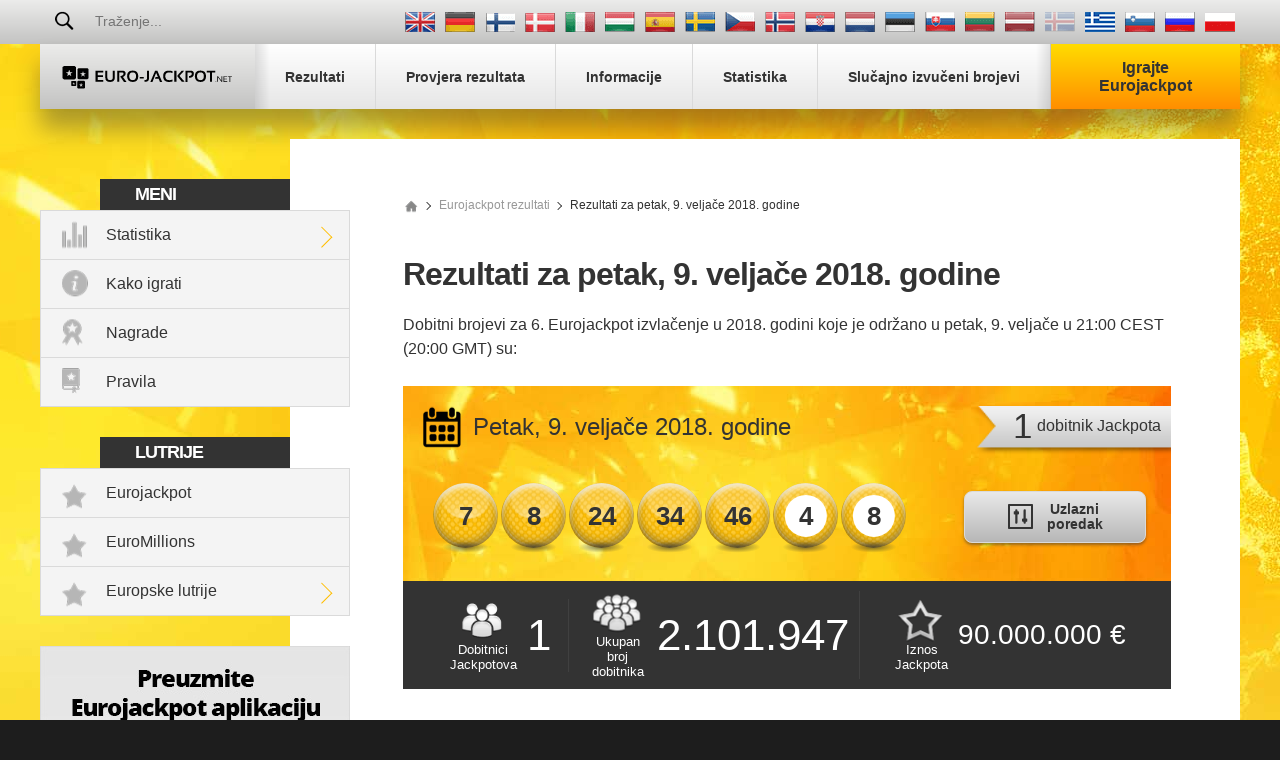

--- FILE ---
content_type: text/html; charset=utf-8
request_url: https://www.euro-jackpot.net/hr/rezultati/09-02-2018
body_size: 17152
content:

<!DOCTYPE html>
<html lang="hr">
<head>

	<title>Eurojackpot rezultati petak, 9. veljače 2018. godine – Izvlačenje 6</title>
	<meta charset="utf-8">
	<meta name="description" content="Eurojackpot nyeroszámok petak, 9. veljače 2018. godine a nyereménylistákkal és további sorsolási információkkal.">
	
	<meta name="author" content="Euro-jackpot.net">
	<meta name="format-detection" content="telephone=no">
	<meta name="HandheldFriendly" content="True">
	<meta name="viewport" content="width=device-width, initial-scale=1, maximum-scale=1">
	
	<link rel="alternate" hreflang="x-default" href="https://www.euro-jackpot.net/results/09-02-2018">
<link rel="alternate" hreflang="de" href="https://www.euro-jackpot.net/de/gewinnzahlen/09-02-2018">
<link rel="alternate" hreflang="fi" href="https://www.euro-jackpot.net/fi/tulokset/09-02-2018">
<link rel="alternate" hreflang="da" href="https://www.euro-jackpot.net/da/resultater/09-02-2018">
<link rel="alternate" hreflang="it" href="https://www.euro-jackpot.net/it/risultati/09-02-2018">
<link rel="alternate" hreflang="hu" href="https://www.euro-jackpot.net/hu/nyeroszamok/09-02-2018">
<link rel="alternate" hreflang="es" href="https://www.euro-jackpot.net/es/resultados/09-02-2018">
<link rel="alternate" hreflang="sv" href="https://www.euro-jackpot.net/sv/resultat/09-02-2018">
<link rel="alternate" hreflang="cs" href="https://www.euro-jackpot.net/cs/vysledky/09-02-2018">
<link rel="alternate" hreflang="nb" href="https://www.euro-jackpot.net/nb/resultater/09-02-2018">
<link rel="alternate" hreflang="hr" href="https://www.euro-jackpot.net/hr/rezultati/09-02-2018">
<link rel="alternate" hreflang="nl" href="https://www.euro-jackpot.net/nl/uitslagen/09-02-2018">
<link rel="alternate" hreflang="et" href="https://www.euro-jackpot.net/et/tulemused/09-02-2018">
<link rel="alternate" hreflang="sk" href="https://www.euro-jackpot.net/sk/vysledky/09-02-2018">
<link rel="alternate" hreflang="lt" href="https://www.euro-jackpot.net/lt/rezultatai/09-02-2018">
<link rel="alternate" hreflang="lv" href="https://www.euro-jackpot.net/lv/rezultati/09-02-2018">
<link rel="alternate" hreflang="el-GR" href="https://www.euro-jackpot.net/gr/apotelesmata/09-02-2018">
<link rel="alternate" hreflang="sl" href="https://www.euro-jackpot.net/sl/rezultati/09-02-2018">
<link rel="alternate" hreflang="ru" href="https://www.euro-jackpot.net/ru/rezultati/09-02-2018">
<link rel="alternate" hreflang="pl" href="https://www.euro-jackpot.net/pl/wyniki/09-02-2018">

	
	
		<meta property="og:title" content="Eurojackpot rezultati petak, 9. veljače 2018. godine – Izvlačenje 6">
		<meta property="og:description" content="Eurojackpot nyeroszámok petak, 9. veljače 2018. godine a nyereménylistákkal és további sorsolási információkkal.">
		<meta property="og:type" content="website">
		<meta property="og:url" content="https://www.euro-jackpot.net/hr/rezultati/09-02-2018">
		<meta property="og:site_name" content="Euro-Jackpot.net">
		<meta property="og:image" content="https://www.euro-jackpot.net/images/euro-jackpot.jpg">
		<meta property="fb:app_id" content="1401542246544845">
		<meta property="fb:admins" content="100002430726345">
	<link href="/css/style?v=aWtGXxgi6BfSZJI2BYnb3MGvzYBwGrVG_y3QRkFwPRw1" rel="stylesheet"/>

	
	<link rel="apple-touch-icon" href="/apple-touch-icon.png">
	<link rel="shortcut icon" type="image/x-icon" href="/favicon.ico">

	<script>
		function addLoadEvent(e){var t=window.onload;if(typeof window.onload!="function"){window.onload=e}else{window.onload=function(){if(t){t()}e()}}};
		function addResizeEvent(e){var t=window.onresize;if(typeof window.onresize!="function"){window.onresize=e}else{window.onresize=function(){if(t){t()}e()}}};
	</script>
	
	
	
	<script async src="https://www.googletagmanager.com/gtag/js?id=G-MLY26G4V6P"></script>
	<script>
		window.dataLayer=window.dataLayer||[];
		function gtag(){dataLayer.push(arguments);}
		gtag('js',new Date());
		gtag('config','G-MLY26G4V6P');
	</script>

	<script>addLoadEvent(function(){ setTimeout(function(){ document.getElementById("autoAds").src="https://pagead2.googlesyndication.com/pagead/js/adsbygoogle.js?client=ca-pub-1256563260643852"; }, 5000); });</script>
	<script async id="autoAds" crossorigin="anonymous"></script>

</head>
<body>
	
	<div id="app">
	
		

		<header>

			
	
				<div class="top-bar">
		
					<div class="inner top-nav">
			
						<form id="searchForm" class="l1" action="/hr/search" method="get" onsubmit="if (document.getElementById('q').value === '' || document.getElementById('q').value === 'Traženje...') { return false }">
							<button type="submit" name="sa" id="sa" class="floatRight"></button>
							<input type="text" name="q" id="q" class="searchBox box-border" placeholder="Traženje..." onfocus="document.getElementById('sa').classList.add('active');" onblur="document.getElementById('sa').classList.remove('active');">
						</form>
				
						
							<ul class="languages">
								
										<li class="en" title="View this page in English"><a href="/results/09-02-2018"></a></li>
									
										<li class="de" title="Sehen Sie diese Seite auf Deutsch"><a href="/de/gewinnzahlen/09-02-2018"></a></li>
									
										<li class="fi" title="Katso tätä sivua suomenkielisenä"><a href="/fi/tulokset/09-02-2018"></a></li>
									
										<li class="da" title="Se denne side på dansk"><a href="/da/resultater/09-02-2018"></a></li>
									
										<li class="it" title="Visualizza questa pagina in italiano"><a href="/it/risultati/09-02-2018"></a></li>
									
										<li class="hu" title="Tekintse meg az oldalt magyar nyelven"><a href="/hu/nyeroszamok/09-02-2018"></a></li>
									
										<li class="es" title="Ver esta página en español"><a href="/es/resultados/09-02-2018"></a></li>
									
										<li class="sv" title="Se den här sidan på Svenska"><a href="/sv/resultat/09-02-2018"></a></li>
									
										<li class="cs" title="Zobrazit tuto stránku v češtině"><a href="/cs/vysledky/09-02-2018"></a></li>
									
										<li class="nb" title="Vis denne siden på norsk"><a href="/nb/resultater/09-02-2018"></a></li>
									
										<li class="hr" title="Pregledaj ovu stranicu na hrvatskom"><a href="/hr/rezultati/09-02-2018"></a></li>
									
										<li class="nl" title="Bekijk deze pagina in het Nederlands"><a href="/nl/uitslagen/09-02-2018"></a></li>
									
										<li class="et" title="Vaadake lehte eesti keeles"><a href="/et/tulemused/09-02-2018"></a></li>
									
										<li class="sk" title="Zobraziť túto stránku v slovenčine"><a href="/sk/vysledky/09-02-2018"></a></li>
									
										<li class="lt" title="Žiūrėti lietuvišką versiją"><a href="/lt/rezultatai/09-02-2018"></a></li>
									
										<li class="lv" title="Skatīt šo lapu latviešu valodā"><a href="/lv/rezultati/09-02-2018"></a></li>
									
										<li class="is grey" title="Þessi síða er ekki til á íslensku sem stendur"></li>
									
										<li class="el-GR" title="Δείτε αυτή τη σελίδα στα ελληνικά"><a href="/gr/apotelesmata/09-02-2018"></a></li>
									
										<li class="sl" title="Oglejte si to stran v slovenščini"><a href="/sl/rezultati/09-02-2018"></a></li>
									
										<li class="ru" title="Посмотреть страницу на русском языке"><a href="/ru/rezultati/09-02-2018"></a></li>
									
										<li class="pl" title="Zobacz tę stronę w języku polskim"><a href="/pl/wyniki/09-02-2018"></a></li>
									
							</ul>
						
				
					</div>
			
				</div>
		
			

			<div class="inner nav-main">
	
				
	
					<a href="/hr/" title="Eurojackpot" id="logo" class="logo">
						<img src="/images/layout/logo.svg" alt="Euro-jackpot.net">
					</a>
					
					<nav class="nav">
						<ul>
							<li><a href="/hr/rezultati" title="Eurojackpot rezultati"><span>Rezultati</span></a></li>
							<li><a href="/hr/provjera-rezultata" title="Provjera Eurojackpot listića"><span>Provjera rezultata</span></a></li>
							
							<li><a href="/hr/informacije" title="Informacije o Eurojackpotu"><span>Informacije</span></a></li>
							<li><a href="/hr/statistika" title="Eurojackpot statistika"><span>Statistika</span></a></li>
							<li class="last"><a href="/hr/generator-brojeva" title="Generator slučajnih Eurojackpot brojeva"><span>Slučajno izvučeni brojevi</span></a></li>
							<li class="alt"><a class="play" href="/hr/igrajte" title="Igrajte Eurojackpot"><span>Igrajte Eurojackpot</span></a></li>
						</ul>
					</nav>
		
				
		
			</div>

		</header>
		
		
		
		<div class="container-fluid">
			

<div class="inner main">
	<div id="content">

		
	
	<div class="sidebar">
	
		<div class="box">
			<div class="title">Meni</div>
			<ul class="menu">
				<li class="stats expanded">
					<a href="/hr/statistika" title="Eurojackpot statistika">Statistika</a>
					<div class="subMenu">
						<ul>
							<li><a href="/hr/statistika/ucestalost-brojeva" title="Učestalost brojeva">Učestalost brojeva</a></li>
							<li><a href="/hr/statistika/analiza-brojeva" title="Analiza brojeva">Analiza brojeva</a></li>
							<li><a href="/hr/statistika/cesti-parovi" title="Najčešći parovi">Najčešći parovi</a></li>
							<li><a href="/hr/statistika/cesti-trobroji" title="Najčešći trobroji">Najčešći trobroji</a></li>
							<li><a href="/hr/statistika/brojevi-s-dugim-nizom-neizvlacenja" title="Brojevi s dugim nizom neizvlačenja">Brojevi s dugim nizom neizvlačenja</a></li>
							<li><a href="/hr/statistika/nagrade" title="Statistika Eurojackpot nagrada">Nagrade</a></li>
							<li><a href="/hr/statistika/dobitnici" title="Dobitnici">Dobitnici</a></li>
							<li><a href="/hr/statistika/modeli-brojeva" title="Statistika modela Eurojackpot brojeva">Modeli brojeva</a></li>
						</ul>
					</div>
				</li>
				<li class="how-to-play"><a href="/hr/kako-igrati" title="Kako igrati Eurojackpot">Kako igrati</a></li>
				<li class="prizes"><a href="/hr/statistika/nagrade" title="Statistika Eurojackpot nagrada">Nagrade</a></li>
				<li class="rules"><a href="/hr/pravila" title="Pravila Eurojackpota">Pravila</a></li>
			</ul>
		</div>

		<div class="box">
			<div class="title">Lutrije</div>
			<ul class="menu">
				<li class="lottery"><a href="/hr/provjera-rezultata" title="Eurojackpot">Eurojackpot</a></li>
				<li class="lottery"><a href="/hr/euromillions" title="EuroMillions">EuroMillions</a></li>
				<li class="lottery expanded">
					<a href="/hr/europske-lutrije" title="Europske lutrije">Europske lutrije</a>
					<div class="subMenu">
						<ul>
							<li><a href="/hr/talijanska-lutrija-superenalotto" title="SuperEnalotto">SuperEnalotto</a></li>
							<li><a href="/hr/danska-lutrija" title="Danska lutrija">Danska lutrija</a></li>
							<li><a href="/hr/finska-lutrija" title="Finska lutrija">Finska lutrija</a></li>
							<li><a href="/hr/francuska-lutrija" title="Francuska lutrija">Francuska lutrija</a></li>
							<li><a href="/hr/njemacka-lutrija" title="Njemačka lutrija">Njemačka lutrija</a></li>
							
								<li><a href="/otos-lotto" title="Ötöslottó">Ötöslottó</a></li>
							
							<li><a href="/hr/spanjolska-la-primitiva" title="La Primitiva">La Primitiva</a></li>
							<li><a href="/hr/spanjolska-lutrija-el-gordo-navidad" title="El Gordo de Navidad">El Gordo de Navidad</a></li>
							<li><a href="/hr/vikinglotto" title="Vikinglotto">Vikinglotto</a></li>
						</ul>
					</div>
				</li>
			</ul>
		</div>

		
			<a href="/hr/aplikacija" title="Besplatna aplikacija">
				<img src="/images/apps/app-hr.jpg" alt="App">
			</a>
		
	
	</div>
	

		
		<ol id="breadcrumb" itemscope="" itemtype="http://schema.org/BreadcrumbList">
			<li itemprop="itemListElement" itemscope="" itemtype="http://schema.org/ListItem"><meta itemprop="position" content="1">
				<a href="/hr/" title="Euro-jackpot.net" itemprop="item" class="sprite">
					<span itemprop="name">Euro-jackpot.net</span>
				</a>
			</li>
			<li itemprop="itemListElement" itemscope="" itemtype="http://schema.org/ListItem"><meta itemprop="position" content="1">
				<a href="/hr/rezultati" title="Eurojackpot rezultati" itemprop="item">
					<span itemprop="name">Eurojackpot rezultati</span>
				</a>
			</li>
			<li>Rezultati za petak, 9. veljače 2018. godine</li>
		</ol>

		<h1>Rezultati za petak, 9. veljače 2018. godine</h1>
		
		<p>Dobitni brojevi za 6. Eurojackpot izvlačenje u 2018. godini koje je održano u petak, 9. veljače u 21:00 CEST (20:00 GMT) su:</p>
		
		<div class="bright-box results breakdown euro-jackpot">
		
			<div class="results-top">
			
				<div class="date sprite">Petak, 9. veljače 2018. godine</div>
				
				<div class="ribbon fx align--center">
					
						<span>1</span>
						<span>dobitnik Jackpota</span>
					
				</div>
				
				<div class="cols align--center">
					<ul class="balls" id="ballsAscending">
						
							<li class="ball"><span>7</span></li>
						
							<li class="ball"><span>8</span></li>
						
							<li class="ball"><span>24</span></li>
						
							<li class="ball"><span>34</span></li>
						
							<li class="ball"><span>46</span></li>
						
							<li class="euro"><span>4</span></li>
						
							<li class="euro"><span>8</span></li>
						
					</ul>
					
						<ul class="balls" id="ballsDrawn" style="display: none;">
							
								<li class="ball"><span>46</span></li>
							
								<li class="ball"><span>8</span></li>
							
								<li class="ball"><span>24</span></li>
							
								<li class="ball"><span>34</span></li>
							
								<li class="ball"><span>7</span></li>
							
								<li class="euro"><span>8</span></li>
							
								<li class="euro"><span>4</span></li>
							
						</ul>
						<a class="btn btn--grey col-4" id="switchLink" onclick="BallOrder(this); return false;" title="Pogledajte brojeve po redoslijedu izvlačenja">
							<img src="/images/svg/icon--order.svg" alt="Icon">
							<span>Uzlazni<br>poredak</span>
						</a>
						<script>
							function BallOrder(obj) {
								if (!obj.drawn) {
									document.getElementById("ballsAscending").style.display = "none";
									document.getElementById("ballsDrawn").style.display = "";
									obj.querySelector("span").innerHTML = "Redoslijed<br>izvlačenja";
									obj.setAttribute("title","Pogledajte loptice u uzlaznom poretku");
									obj.drawn = true;
								} else {
									document.getElementById("ballsAscending").style.display = "";
									document.getElementById("ballsDrawn").style.display = "none";
									obj.querySelector("span").innerHTML = "Uzlazni<br>poredak";
									obj.setAttribute("title","Pogledajte brojeve po redoslijedu izvlačenja");
									obj.drawn = false;
								}
							}
						</script>
					
				</div>
				
			</div>

			<div class="cols results-bottom">
				<div class="box winners col-5">
					<div class="elem1">Dobitnici<br>Jackpotova</div>
					<div class="elem2">1</div>
				</div>
				<div class="box total-winners">
					<div class="elem1">Ukupan<br>broj dobitnika</div>
					<div class="elem2">2.101.947</div>
				</div>
				<div class="box jackpot-amount">
					<div class="elem1">Iznos<br>Jackpota</div>
					<div class="elem2">90.000.000 &euro;</div>
				</div>
			</div>
			
		</div>
		
		

<script async src="https://pagead2.googlesyndication.com/pagead/js/adsbygoogle.js?client=ca-pub-1256563260643852"
     crossorigin="anonymous"></script>
	<ins class="adsbygoogle"
     style="display:block"
     data-ad-client="ca-pub-1256563260643852"
     data-ad-slot="5809408688"
     data-ad-format="auto"
     data-full-width-responsive="true"></ins>
<script>
     (adsbygoogle = window.adsbygoogle || []).push({});
</script>


		
		<div class="cols">
			<h2>
				Podjela nagrada
				
			</h2>
			<a href="#european">Pogledajte podjelu nagrada za druge zemlje</a>
		</div>
		
		<table class="table-alt">
			<thead>
				<tr>
					<th>Pogođeno brojeva</th>
					<th>Nagrada po dobitniku</th>
					
					<th>Ukupan broj dobitnika</th>
				</tr>
			</thead>
			<tbody>
				
					<tr>
						<td>
							Pogođeno 5 brojeva i 2 Euro broja<br>
							
								<img src="/images/balls/prize-83.svg" alt="Prize">
							
						</td>
						<td>90.000.000,00 &euro;</td>
						
						<td>1</td>
					</tr>
				
					<tr>
						<td>
							Pogođeno 5 brojeva i 1 Euro broj<br>
							
								<img src="/images/balls/prize-84.svg" alt="Prize">
							
						</td>
						<td>3.520.586,10 &euro;</td>
						
						<td>8</td>
					</tr>
				
					<tr>
						<td>
							Pogođeno 5 brojeva<br>
							
								<img src="/images/balls/prize-10.svg" alt="Prize">
							
						</td>
						<td>167.953,80 &euro;</td>
						
						<td>9</td>
					</tr>
				
					<tr>
						<td>
							Pogođeno 4 broja i 2 Euro broja<br>
							
								<img src="/images/balls/prize-85.svg" alt="Prize">
							
						</td>
						<td>3.359,00 &euro;</td>
						
						<td>150</td>
					</tr>
				
					<tr>
						<td>
							Pogođeno 4 broja i 1 Euro broj<br>
							
								<img src="/images/balls/prize-86.svg" alt="Prize">
							
						</td>
						<td>270,20 &euro;</td>
						
						<td>1.678</td>
					</tr>
				
					<tr>
						<td>
							Pogođeno 4 broja<br>
							
								<img src="/images/balls/prize-7.svg" alt="Prize">
							
						</td>
						<td>128,30 &euro;</td>
						
						<td>2.747</td>
					</tr>
				
					<tr>
						<td>
							Pogođeno 3 broja i 2 Euro broja<br>
							
								<img src="/images/balls/prize-87.svg" alt="Prize">
							
						</td>
						<td>48,40 &euro;</td>
						
						<td>6.234</td>
					</tr>
				
					<tr>
						<td>
							Pogođeno 2 broja i 2 Euro broja<br>
							
								<img src="/images/balls/prize-89.svg" alt="Prize">
							
						</td>
						<td>16,70 &euro;</td>
						
						<td>98.760</td>
					</tr>
				
					<tr>
						<td>
							Pogođeno 3 broja i 1 Euro broj<br>
							
								<img src="/images/balls/prize-88.svg" alt="Prize">
							
						</td>
						<td>16,70 &euro;</td>
						
						<td>85.007</td>
					</tr>
				
					<tr>
						<td>
							Pogođeno 3 broja<br>
							
								<img src="/images/balls/prize-4.svg" alt="Prize">
							
						</td>
						<td>15,60 &euro;</td>
						
						<td>138.572</td>
					</tr>
				
					<tr>
						<td>
							Pogođen 1 broj i 2 Euro broja<br>
							
								<img src="/images/balls/prize-91.svg" alt="Prize">
							
						</td>
						<td>7,90 &euro;</td>
						
						<td>496.340</td>
					</tr>
				
					<tr>
						<td>
							Pogođeno 2 broja i 1 Euro broj<br>
							
								<img src="/images/balls/prize-90.svg" alt="Prize">
							
						</td>
						<td>7,50 &euro;</td>
						
						<td>1.272.441</td>
					</tr>
				
					<tr>
						<td>
							Ukupno<br>
							
						</td>
						<td>-</td>
						
						<td>2.101.947</td>
					</tr>
				
					<tr>
						<td>
							Pogođen 1 broj i 1 Euro broj<sup style="color: #F00;">&dagger;</sup><br>
							
								<img src="/images/balls/prize-907.svg" alt="Prize">
							
						</td>
						<td>-</td>
						
						<td>-</td>
					</tr>
				
			</tbody>
		</table>

		<div class="alert custom">
			<img src="/images/svg/icon--sand-clock.svg" alt="Icon">
			
				<p>Eurojackpot nagrade moraju se zatražiti u roku od <strong>3 godine</strong> od dana izvlačenja, tako da listići kupljeni za ovo izvlačenje vrijede do <strong>utorak, 9. veljače 2021. godine</strong>.</p>
			
		</div>
		
		
		
		<h2>Dodatne informacije o izvlačenju</h2>
		
			<p>Ukupno je bilo <strong>50.386.168</strong> prijave u ovom izvlačenju iz svih zemalja koje sudjeluju.</p>
		
		<p>Broj izvlačenja: 6</p>
		
		<h2 id="european">Podjela nagrada u Europi</h2>

		<div class="euro-breakdown">
			
				<div class="breakdown25 openerTab">
					<div class="collapsible tab">Češka Republika</div>
					<div class="container-alt">
						<table class="prize-breakdown">
							<thead>
								<tr>
									<th>Pogođeno brojeva</th>
									<th>Nagrada po dobitniku</th>
									<th>Dobitnici iz Češke Republike</th>
									<th>Iznos nagradnog fonda</th>
									<th>Ukupan broj dobitnika</th>
								</tr>
							</thead>
							<tbody>
								
									<tr>
										<td>
											Pogođeno 5 brojeva i 2 Euro broja<br>
											
												<img src="/images/balls/prize-83.svg" alt="Prize">
											
										</td>
										<td>2.280.150.000,00 Kc</td>
										
											<td>0</td>
											<td>0,00 Kc</td>
										
										<td>1</td>
									</tr>
								
									<tr>
										<td>
											Pogođeno 5 brojeva i 1 Euro broj<br>
											
												<img src="/images/balls/prize-84.svg" alt="Prize">
											
										</td>
										<td>89.194.048,00 Kc</td>
										
											<td>0</td>
											<td>0,00 Kc</td>
										
										<td>8</td>
									</tr>
								
									<tr>
										<td>
											Pogođeno 5 brojeva<br>
											
												<img src="/images/balls/prize-10.svg" alt="Prize">
											
										</td>
										<td>4.255.109,00 Kc</td>
										
											<td>0</td>
											<td>0,00 Kc</td>
										
										<td>9</td>
									</tr>
								
									<tr>
										<td>
											Pogođeno 4 broja i 2 Euro broja<br>
											
												<img src="/images/balls/prize-85.svg" alt="Prize">
											
										</td>
										<td>85.100,00 Kc</td>
										
											<td>1</td>
											<td>85.100,00 Kc</td>
										
										<td>150</td>
									</tr>
								
									<tr>
										<td>
											Pogođeno 4 broja i 1 Euro broj<br>
											
												<img src="/images/balls/prize-86.svg" alt="Prize">
											
										</td>
										<td>6.845,00 Kc</td>
										
											<td>35</td>
											<td>239.575,00 Kc</td>
										
										<td>1.678</td>
									</tr>
								
									<tr>
										<td>
											Pogođeno 4 broja<br>
											
												<img src="/images/balls/prize-7.svg" alt="Prize">
											
										</td>
										<td>3.250,00 Kc</td>
										
											<td>58</td>
											<td>188.500,00 Kc</td>
										
										<td>2.747</td>
									</tr>
								
									<tr>
										<td>
											Pogođeno 3 broja i 2 Euro broja<br>
											
												<img src="/images/balls/prize-87.svg" alt="Prize">
											
										</td>
										<td>1.226,00 Kc</td>
										
											<td>141</td>
											<td>172.866,00 Kc</td>
										
										<td>6.234</td>
									</tr>
								
									<tr>
										<td>
											Pogođeno 2 broja i 2 Euro broja<br>
											
												<img src="/images/balls/prize-89.svg" alt="Prize">
											
										</td>
										<td>423,00 Kc</td>
										
											<td>1.907</td>
											<td>806.661,00 Kc</td>
										
										<td>98.760</td>
									</tr>
								
									<tr>
										<td>
											Pogođeno 3 broja i 1 Euro broj<br>
											
												<img src="/images/balls/prize-88.svg" alt="Prize">
											
										</td>
										<td>423,00 Kc</td>
										
											<td>1.893</td>
											<td>800.739,00 Kc</td>
										
										<td>85.007</td>
									</tr>
								
									<tr>
										<td>
											Pogođeno 3 broja<br>
											
												<img src="/images/balls/prize-4.svg" alt="Prize">
											
										</td>
										<td>395,00 Kc</td>
										
											<td>3.182</td>
											<td>1.256.890,00 Kc</td>
										
										<td>138.572</td>
									</tr>
								
									<tr>
										<td>
											Pogođen 1 broj i 2 Euro broja<br>
											
												<img src="/images/balls/prize-91.svg" alt="Prize">
											
										</td>
										<td>200,00 Kc</td>
										
											<td>9.805</td>
											<td>1.961.000,00 Kc</td>
										
										<td>496.340</td>
									</tr>
								
									<tr>
										<td>
											Pogođeno 2 broja i 1 Euro broj<br>
											
												<img src="/images/balls/prize-90.svg" alt="Prize">
											
										</td>
										<td>190,00 Kc</td>
										
											<td>27.268</td>
											<td>5.180.920,00 Kc</td>
										
										<td>1.272.441</td>
									</tr>
								
									<tr>
										<td>
											Ukupno<br>
											
										</td>
										<td>-</td>
										
											<td>44.290</td>
											<td>10.692.251,00 Kc</td>
										
										<td>2.101.947</td>
									</tr>
								
									<tr>
										<td>
											Pogođen 1 broj i 1 Euro broj<sup style="color: #F00;">&dagger;</sup><br>
											
												<img src="/images/balls/prize-907.svg" alt="Prize">
											
										</td>
										<td>-</td>
										
											<td>-</td>
											<td>-</td>
										
										<td>-</td>
									</tr>
								
							</tbody>
						</table>
						<div class="padded10">
							<p>Eurojackpot nagrade u Češkoj Republici moraju se zatražiti u roku od <strong>35 dana</strong> od dana izvlačenja, tako da listići kupljeni za ovo izvlačenje vrijede do <strong>petak, 16. ožujka 2018. godine</strong>.</p>
							<p>Procijenjeni iznos Jackpota objavljen u Češkoj Republici prije izvlačenja bio je <strong>0 Kc</strong>.</p>
						</div>
					</div>							  
				</div>			
			
				<div class="breakdown13 openerTab">
					<div class="collapsible tab">Danska</div>
					<div class="container-alt">
						<table class="prize-breakdown">
							<thead>
								<tr>
									<th>Pogođeno brojeva</th>
									<th>Nagrada po dobitniku</th>
									<th>Dobitnici iz Danske</th>
									<th>Iznos nagradnog fonda</th>
									<th>Ukupan broj dobitnika</th>
								</tr>
							</thead>
							<tbody>
								
									<tr>
										<td>
											Pogođeno 5 brojeva i 2 Euro broja<br>
											
												<img src="/images/balls/prize-83.svg" alt="Prize">
											
										</td>
										<td>570.000.000,00 kr.</td>
										
											<td>0</td>
											<td>0,00 kr.</td>
										
										<td>1</td>
									</tr>
								
									<tr>
										<td>
											Pogođeno 5 brojeva i 1 Euro broj<br>
											
												<img src="/images/balls/prize-84.svg" alt="Prize">
											
										</td>
										<td>22.275.288,00 kr.</td>
										
											<td>0</td>
											<td>0,00 kr.</td>
										
										<td>8</td>
									</tr>
								
									<tr>
										<td>
											Pogođeno 5 brojeva<br>
											
												<img src="/images/balls/prize-10.svg" alt="Prize">
											
										</td>
										<td>1.070.735,00 kr.</td>
										
											<td>1</td>
											<td>1.070.735,00 kr.</td>
										
										<td>9</td>
									</tr>
								
									<tr>
										<td>
											Pogođeno 4 broja i 2 Euro broja<br>
											
												<img src="/images/balls/prize-85.svg" alt="Prize">
											
										</td>
										<td>21.443,00 kr.</td>
										
											<td>14</td>
											<td>300.202,00 kr.</td>
										
										<td>150</td>
									</tr>
								
									<tr>
										<td>
											Pogođeno 4 broja i 1 Euro broj<br>
											
												<img src="/images/balls/prize-86.svg" alt="Prize">
											
										</td>
										<td>1.752,00 kr.</td>
										
											<td>161</td>
											<td>282.072,00 kr.</td>
										
										<td>1.678</td>
									</tr>
								
									<tr>
										<td>
											Pogođeno 4 broja<br>
											
												<img src="/images/balls/prize-7.svg" alt="Prize">
											
										</td>
										<td>847,00 kr.</td>
										
											<td>290</td>
											<td>245.630,00 kr.</td>
										
										<td>2.747</td>
									</tr>
								
									<tr>
										<td>
											Pogođeno 3 broja i 2 Euro broja<br>
											
												<img src="/images/balls/prize-87.svg" alt="Prize">
											
										</td>
										<td>338,00 kr.</td>
										
											<td>435</td>
											<td>147.030,00 kr.</td>
										
										<td>6.234</td>
									</tr>
								
									<tr>
										<td>
											Pogođeno 2 broja i 2 Euro broja<br>
											
												<img src="/images/balls/prize-89.svg" alt="Prize">
											
										</td>
										<td>125,00 kr.</td>
										
											<td>6.873</td>
											<td>859.125,00 kr.</td>
										
										<td>98.760</td>
									</tr>
								
									<tr>
										<td>
											Pogođeno 3 broja i 1 Euro broj<br>
											
												<img src="/images/balls/prize-88.svg" alt="Prize">
											
										</td>
										<td>125,00 kr.</td>
										
											<td>7.271</td>
											<td>908.875,00 kr.</td>
										
										<td>85.007</td>
									</tr>
								
									<tr>
										<td>
											Pogođeno 3 broja<br>
											
												<img src="/images/balls/prize-4.svg" alt="Prize">
											
										</td>
										<td>117,00 kr.</td>
										
											<td>12.453</td>
											<td>1.457.001,00 kr.</td>
										
										<td>138.572</td>
									</tr>
								
									<tr>
										<td>
											Pogođen 1 broj i 2 Euro broja<br>
											
												<img src="/images/balls/prize-91.svg" alt="Prize">
											
										</td>
										<td>59,00 kr.</td>
										
											<td>35.461</td>
											<td>2.092.199,00 kr.</td>
										
										<td>496.340</td>
									</tr>
								
									<tr>
										<td>
											Pogođeno 2 broja i 1 Euro broj<br>
											
												<img src="/images/balls/prize-90.svg" alt="Prize">
											
										</td>
										<td>56,00 kr.</td>
										
											<td>105.253</td>
											<td>5.894.168,00 kr.</td>
										
										<td>1.272.441</td>
									</tr>
								
									<tr>
										<td>
											Ukupno<br>
											
										</td>
										<td>-</td>
										
											<td>168.212</td>
											<td>13.257.037,00 kr.</td>
										
										<td>2.101.947</td>
									</tr>
								
									<tr>
										<td>
											Pogođen 1 broj i 1 Euro broj<sup style="color: #F00;">&dagger;</sup><br>
											
												<img src="/images/balls/prize-907.svg" alt="Prize">
											
										</td>
										<td>-</td>
										
											<td>-</td>
											<td>-</td>
										
										<td>-</td>
									</tr>
								
							</tbody>
						</table>
						<div class="padded10">
							<p>Eurojackpot nagrade u Danskoj moraju se zatražiti u roku od <strong>90 dana</strong> od dana izvlačenja, tako da listići kupljeni za ovo izvlačenje vrijede do <strong>četvrtak, 10. svibnja 2018. godine</strong>.</p>
							<p>Procijenjeni iznos Jackpota objavljen u Danskoj prije izvlačenja bio je <strong>570.000.000 kr.</strong>.</p>
						</div>
					</div>							  
				</div>			
			
				<div class="breakdown14 openerTab">
					<div class="collapsible tab">Estonija</div>
					<div class="container-alt">
						<table class="prize-breakdown">
							<thead>
								<tr>
									<th>Pogođeno brojeva</th>
									<th>Nagrada po dobitniku</th>
									<th>Dobitnici iz Estonija</th>
									<th>Iznos nagradnog fonda</th>
									<th>Ukupan broj dobitnika</th>
								</tr>
							</thead>
							<tbody>
								
									<tr>
										<td>
											Pogođeno 5 brojeva i 2 Euro broja<br>
											
												<img src="/images/balls/prize-83.svg" alt="Prize">
											
										</td>
										<td>90.000.000,00 &euro;</td>
										
											<td>0</td>
											<td>0,00 &euro;</td>
										
										<td>1</td>
									</tr>
								
									<tr>
										<td>
											Pogođeno 5 brojeva i 1 Euro broj<br>
											
												<img src="/images/balls/prize-84.svg" alt="Prize">
											
										</td>
										<td>3.520.586,10 &euro;</td>
										
											<td>0</td>
											<td>0,00 &euro;</td>
										
										<td>8</td>
									</tr>
								
									<tr>
										<td>
											Pogođeno 5 brojeva<br>
											
												<img src="/images/balls/prize-10.svg" alt="Prize">
											
										</td>
										<td>167.953,80 &euro;</td>
										
											<td>0</td>
											<td>0,00 &euro;</td>
										
										<td>9</td>
									</tr>
								
									<tr>
										<td>
											Pogođeno 4 broja i 2 Euro broja<br>
											
												<img src="/images/balls/prize-85.svg" alt="Prize">
											
										</td>
										<td>3.359,00 &euro;</td>
										
											<td>0</td>
											<td>0,00 &euro;</td>
										
										<td>150</td>
									</tr>
								
									<tr>
										<td>
											Pogođeno 4 broja i 1 Euro broj<br>
											
												<img src="/images/balls/prize-86.svg" alt="Prize">
											
										</td>
										<td>270,20 &euro;</td>
										
											<td>9</td>
											<td>2.431,80 &euro;</td>
										
										<td>1.678</td>
									</tr>
								
									<tr>
										<td>
											Pogođeno 4 broja<br>
											
												<img src="/images/balls/prize-7.svg" alt="Prize">
											
										</td>
										<td>128,30 &euro;</td>
										
											<td>17</td>
											<td>2.181,10 &euro;</td>
										
										<td>2.747</td>
									</tr>
								
									<tr>
										<td>
											Pogođeno 3 broja i 2 Euro broja<br>
											
												<img src="/images/balls/prize-87.svg" alt="Prize">
											
										</td>
										<td>48,40 &euro;</td>
										
											<td>18</td>
											<td>871,20 &euro;</td>
										
										<td>6.234</td>
									</tr>
								
									<tr>
										<td>
											Pogođeno 2 broja i 2 Euro broja<br>
											
												<img src="/images/balls/prize-89.svg" alt="Prize">
											
										</td>
										<td>16,70 &euro;</td>
										
											<td>436</td>
											<td>7.281,20 &euro;</td>
										
										<td>98.760</td>
									</tr>
								
									<tr>
										<td>
											Pogođeno 3 broja i 1 Euro broj<br>
											
												<img src="/images/balls/prize-88.svg" alt="Prize">
											
										</td>
										<td>16,70 &euro;</td>
										
											<td>386</td>
											<td>6.446,20 &euro;</td>
										
										<td>85.007</td>
									</tr>
								
									<tr>
										<td>
											Pogođeno 3 broja<br>
											
												<img src="/images/balls/prize-4.svg" alt="Prize">
											
										</td>
										<td>15,60 &euro;</td>
										
											<td>646</td>
											<td>10.077,60 &euro;</td>
										
										<td>138.572</td>
									</tr>
								
									<tr>
										<td>
											Pogođen 1 broj i 2 Euro broja<br>
											
												<img src="/images/balls/prize-91.svg" alt="Prize">
											
										</td>
										<td>7,90 &euro;</td>
										
											<td>2.073</td>
											<td>16.376,70 &euro;</td>
										
										<td>496.340</td>
									</tr>
								
									<tr>
										<td>
											Pogođeno 2 broja i 1 Euro broj<br>
											
												<img src="/images/balls/prize-90.svg" alt="Prize">
											
										</td>
										<td>7,50 &euro;</td>
										
											<td>5.985</td>
											<td>44.887,50 &euro;</td>
										
										<td>1.272.441</td>
									</tr>
								
									<tr>
										<td>
											Ukupno<br>
											
										</td>
										<td>-</td>
										
											<td>9.570</td>
											<td>90.553,30 &euro;</td>
										
										<td>2.101.947</td>
									</tr>
								
									<tr>
										<td>
											Pogođen 1 broj i 1 Euro broj<sup style="color: #F00;">&dagger;</sup><br>
											
												<img src="/images/balls/prize-907.svg" alt="Prize">
											
										</td>
										<td>-</td>
										
											<td>-</td>
											<td>-</td>
										
										<td>-</td>
									</tr>
								
							</tbody>
						</table>
						<div class="padded10">
							<p>Eurojackpot nagrade u Estonija moraju se zatražiti u roku od <strong>90 dana</strong> od dana izvlačenja, tako da listići kupljeni za ovo izvlačenje vrijede do <strong>četvrtak, 10. svibnja 2018. godine</strong>.</p>
							<p>Procijenjeni iznos Jackpota objavljen u Estonija prije izvlačenja bio je <strong>90.000.000 &euro;</strong>.</p>
						</div>
					</div>							  
				</div>			
			
				<div class="breakdown15 openerTab">
					<div class="collapsible tab">Finska</div>
					<div class="container-alt">
						<table class="prize-breakdown">
							<thead>
								<tr>
									<th>Pogođeno brojeva</th>
									<th>Nagrada po dobitniku</th>
									<th>Dobitnici iz Finske</th>
									<th>Iznos nagradnog fonda</th>
									<th>Ukupan broj dobitnika</th>
								</tr>
							</thead>
							<tbody>
								
									<tr>
										<td>
											Pogođeno 5 brojeva i 2 Euro broja<br>
											
												<img src="/images/balls/prize-83.svg" alt="Prize">
											
										</td>
										<td>90.000.000,00 &euro;</td>
										
											<td>1</td>
											<td>90.000.000,00 &euro;</td>
										
										<td>1</td>
									</tr>
								
									<tr>
										<td>
											Pogođeno 5 brojeva i 1 Euro broj<br>
											
												<img src="/images/balls/prize-84.svg" alt="Prize">
											
										</td>
										<td>3.520.586,10 &euro;</td>
										
											<td>1</td>
											<td>3.520.586,10 &euro;</td>
										
										<td>8</td>
									</tr>
								
									<tr>
										<td>
											Pogođeno 5 brojeva<br>
											
												<img src="/images/balls/prize-10.svg" alt="Prize">
											
										</td>
										<td>167.953,80 &euro;</td>
										
											<td>1</td>
											<td>167.953,80 &euro;</td>
										
										<td>9</td>
									</tr>
								
									<tr>
										<td>
											Pogođeno 4 broja i 2 Euro broja<br>
											
												<img src="/images/balls/prize-85.svg" alt="Prize">
											
										</td>
										<td>3.359,00 &euro;</td>
										
											<td colspan="2" rowspan="11" class="no-info">Trenutačno ove informacije ne objavljuje lutrijski operater iz Finske</td>
										
										<td>150</td>
									</tr>
								
									<tr>
										<td>
											Pogođeno 4 broja i 1 Euro broj<br>
											
												<img src="/images/balls/prize-86.svg" alt="Prize">
											
										</td>
										<td>270,20 &euro;</td>
										
										<td>1.678</td>
									</tr>
								
									<tr>
										<td>
											Pogođeno 4 broja<br>
											
												<img src="/images/balls/prize-7.svg" alt="Prize">
											
										</td>
										<td>128,30 &euro;</td>
										
										<td>2.747</td>
									</tr>
								
									<tr>
										<td>
											Pogođeno 3 broja i 2 Euro broja<br>
											
												<img src="/images/balls/prize-87.svg" alt="Prize">
											
										</td>
										<td>48,40 &euro;</td>
										
										<td>6.234</td>
									</tr>
								
									<tr>
										<td>
											Pogođeno 2 broja i 2 Euro broja<br>
											
												<img src="/images/balls/prize-89.svg" alt="Prize">
											
										</td>
										<td>16,70 &euro;</td>
										
										<td>98.760</td>
									</tr>
								
									<tr>
										<td>
											Pogođeno 3 broja i 1 Euro broj<br>
											
												<img src="/images/balls/prize-88.svg" alt="Prize">
											
										</td>
										<td>16,70 &euro;</td>
										
										<td>85.007</td>
									</tr>
								
									<tr>
										<td>
											Pogođeno 3 broja<br>
											
												<img src="/images/balls/prize-4.svg" alt="Prize">
											
										</td>
										<td>15,60 &euro;</td>
										
										<td>138.572</td>
									</tr>
								
									<tr>
										<td>
											Pogođen 1 broj i 2 Euro broja<br>
											
												<img src="/images/balls/prize-91.svg" alt="Prize">
											
										</td>
										<td>7,90 &euro;</td>
										
										<td>496.340</td>
									</tr>
								
									<tr>
										<td>
											Pogođeno 2 broja i 1 Euro broj<br>
											
												<img src="/images/balls/prize-90.svg" alt="Prize">
											
										</td>
										<td>7,50 &euro;</td>
										
										<td>1.272.441</td>
									</tr>
								
									<tr>
										<td>
											Ukupno<br>
											
										</td>
										<td>-</td>
										
										<td>2.101.947</td>
									</tr>
								
									<tr>
										<td>
											Pogođen 1 broj i 1 Euro broj<sup style="color: #F00;">&dagger;</sup><br>
											
												<img src="/images/balls/prize-907.svg" alt="Prize">
											
										</td>
										<td>-</td>
										
										<td>-</td>
									</tr>
								
							</tbody>
						</table>
						<div class="padded10">
							<p>Eurojackpot nagrade u Finskoj moraju se zatražiti u roku od <strong>365 dana</strong> od dana izvlačenja, tako da listići kupljeni za ovo izvlačenje vrijede do <strong>subota, 9. veljače 2019. godine</strong>.</p>
							<p>Procijenjeni iznos Jackpota objavljen u Finskoj prije izvlačenja bio je <strong>90.000.000 &euro;</strong>.</p>
						</div>
					</div>							  
				</div>			
			
				<div class="breakdown20 openerTab">
					<div class="collapsible tab">Hrvatska</div>
					<div class="container-alt">
						<table class="prize-breakdown">
							<thead>
								<tr>
									<th>Pogođeno brojeva</th>
									<th>Nagrada po dobitniku</th>
									<th>Dobitnici iz Hrvatske</th>
									<th>Iznos nagradnog fonda</th>
									<th>Ukupan broj dobitnika</th>
								</tr>
							</thead>
							<tbody>
								
									<tr>
										<td>
											Pogođeno 5 brojeva i 2 Euro broja<br>
											
												<img src="/images/balls/prize-83.svg" alt="Prize">
											
										</td>
										<td>669.136.590,00 kn</td>
										
											<td>0</td>
											<td>0,00 kn</td>
										
										<td>1</td>
									</tr>
								
									<tr>
										<td>
											Pogođeno 5 brojeva i 1 Euro broj<br>
											
												<img src="/images/balls/prize-84.svg" alt="Prize">
											
										</td>
										<td>26.175.033,09 kn</td>
										
											<td>1</td>
											<td>26.175.033,09 kn</td>
										
										<td>8</td>
									</tr>
								
									<tr>
										<td>
											Pogođeno 5 brojeva<br>
											
												<img src="/images/balls/prize-10.svg" alt="Prize">
											
										</td>
										<td>1.248.711,48 kn</td>
										
											<td>0</td>
											<td>0,00 kn</td>
										
										<td>9</td>
									</tr>
								
									<tr>
										<td>
											Pogođeno 4 broja i 2 Euro broja<br>
											
												<img src="/images/balls/prize-85.svg" alt="Prize">
											
										</td>
										<td>24.973,66 kn</td>
										
											<td>0</td>
											<td>0,00 kn</td>
										
										<td>150</td>
									</tr>
								
									<tr>
										<td>
											Pogođeno 4 broja i 1 Euro broj<br>
											
												<img src="/images/balls/prize-86.svg" alt="Prize">
											
										</td>
										<td>2.008,90 kn</td>
										
											<td>15</td>
											<td>30.133,50 kn</td>
										
										<td>1.678</td>
									</tr>
								
									<tr>
										<td>
											Pogođeno 4 broja<br>
											
												<img src="/images/balls/prize-7.svg" alt="Prize">
											
										</td>
										<td>953,89 kn</td>
										
											<td>19</td>
											<td>18.123,91 kn</td>
										
										<td>2.747</td>
									</tr>
								
									<tr>
										<td>
											Pogođeno 3 broja i 2 Euro broja<br>
											
												<img src="/images/balls/prize-87.svg" alt="Prize">
											
										</td>
										<td>359,85 kn</td>
										
											<td>76</td>
											<td>27.348,60 kn</td>
										
										<td>6.234</td>
									</tr>
								
									<tr>
										<td>
											Pogođeno 2 broja i 2 Euro broja<br>
											
												<img src="/images/balls/prize-89.svg" alt="Prize">
											
										</td>
										<td>124,16 kn</td>
										
											<td>1.095</td>
											<td>135.955,20 kn</td>
										
										<td>98.760</td>
									</tr>
								
									<tr>
										<td>
											Pogođeno 3 broja i 1 Euro broj<br>
											
												<img src="/images/balls/prize-88.svg" alt="Prize">
											
										</td>
										<td>124,16 kn</td>
										
											<td>921</td>
											<td>114.351,36 kn</td>
										
										<td>85.007</td>
									</tr>
								
									<tr>
										<td>
											Pogođeno 3 broja<br>
											
												<img src="/images/balls/prize-4.svg" alt="Prize">
											
										</td>
										<td>115,98 kn</td>
										
											<td>1.421</td>
											<td>164.807,58 kn</td>
										
										<td>138.572</td>
									</tr>
								
									<tr>
										<td>
											Pogođen 1 broj i 2 Euro broja<br>
											
												<img src="/images/balls/prize-91.svg" alt="Prize">
											
										</td>
										<td>58,74 kn</td>
										
											<td>5.720</td>
											<td>335.992,80 kn</td>
										
										<td>496.340</td>
									</tr>
								
									<tr>
										<td>
											Pogođeno 2 broja i 1 Euro broj<br>
											
												<img src="/images/balls/prize-90.svg" alt="Prize">
											
										</td>
										<td>55,76 kn</td>
										
											<td>14.335</td>
											<td>799.319,60 kn</td>
										
										<td>1.272.441</td>
									</tr>
								
									<tr>
										<td>
											Ukupno<br>
											
										</td>
										<td>-</td>
										
											<td>23.603</td>
											<td>27.801.065,64 kn</td>
										
										<td>2.101.947</td>
									</tr>
								
									<tr>
										<td>
											Pogođen 1 broj i 1 Euro broj<sup style="color: #F00;">&dagger;</sup><br>
											
												<img src="/images/balls/prize-907.svg" alt="Prize">
											
										</td>
										<td>-</td>
										
											<td>-</td>
											<td>-</td>
										
										<td>-</td>
									</tr>
								
							</tbody>
						</table>
						<div class="padded10">
							<p>Eurojackpot nagrade u Hrvatskoj moraju se zatražiti u roku od <strong>60 dana</strong> od dana izvlačenja, tako da listići kupljeni za ovo izvlačenje vrijede do <strong>utorak, 10. travnja 2018. godine</strong>.</p>
							<p>Procijenjeni iznos Jackpota objavljen u Hrvatskoj prije izvlačenja bio je <strong>668.000.000 kn</strong>.</p>
						</div>
					</div>							  
				</div>			
			
				<div class="breakdown16 openerTab">
					<div class="collapsible tab">Island</div>
					<div class="container-alt">
						<table class="prize-breakdown">
							<thead>
								<tr>
									<th>Pogođeno brojeva</th>
									<th>Nagrada po dobitniku</th>
									<th>Dobitnici iz Islanda</th>
									<th>Iznos nagradnog fonda</th>
									<th>Ukupan broj dobitnika</th>
								</tr>
							</thead>
							<tbody>
								
									<tr>
										<td>
											Pogođeno 5 brojeva i 2 Euro broja<br>
											
												<img src="/images/balls/prize-83.svg" alt="Prize">
											
										</td>
										<td>11.233.800.000,00 kr.</td>
										
											<td>0</td>
											<td>0,00 kr.</td>
										
										<td>1</td>
									</tr>
								
									<tr>
										<td>
											Pogođeno 5 brojeva i 1 Euro broj<br>
											
												<img src="/images/balls/prize-84.svg" alt="Prize">
											
										</td>
										<td>439.439.550,00 kr.</td>
										
											<td>0</td>
											<td>0,00 kr.</td>
										
										<td>8</td>
									</tr>
								
									<tr>
										<td>
											Pogođeno 5 brojeva<br>
											
												<img src="/images/balls/prize-10.svg" alt="Prize">
											
										</td>
										<td>20.963.990,00 kr.</td>
										
											<td>0</td>
											<td>0,00 kr.</td>
										
										<td>9</td>
									</tr>
								
									<tr>
										<td>
											Pogođeno 4 broja i 2 Euro broja<br>
											
												<img src="/images/balls/prize-85.svg" alt="Prize">
											
										</td>
										<td>419.270,00 kr.</td>
										
											<td colspan="2" rowspan="11" class="no-info">Trenutačno ove informacije ne objavljuje lutrijski operater iz Islanda</td>
										
										<td>150</td>
									</tr>
								
									<tr>
										<td>
											Pogođeno 4 broja i 1 Euro broj<br>
											
												<img src="/images/balls/prize-86.svg" alt="Prize">
											
										</td>
										<td>33.720,00 kr.</td>
										
										<td>1.678</td>
									</tr>
								
									<tr>
										<td>
											Pogođeno 4 broja<br>
											
												<img src="/images/balls/prize-7.svg" alt="Prize">
											
										</td>
										<td>16.010,00 kr.</td>
										
										<td>2.747</td>
									</tr>
								
									<tr>
										<td>
											Pogođeno 3 broja i 2 Euro broja<br>
											
												<img src="/images/balls/prize-87.svg" alt="Prize">
											
										</td>
										<td>6.040,00 kr.</td>
										
										<td>6.234</td>
									</tr>
								
									<tr>
										<td>
											Pogođeno 2 broja i 2 Euro broja<br>
											
												<img src="/images/balls/prize-89.svg" alt="Prize">
											
										</td>
										<td>2.080,00 kr.</td>
										
										<td>98.760</td>
									</tr>
								
									<tr>
										<td>
											Pogođeno 3 broja i 1 Euro broj<br>
											
												<img src="/images/balls/prize-88.svg" alt="Prize">
											
										</td>
										<td>2.080,00 kr.</td>
										
										<td>85.007</td>
									</tr>
								
									<tr>
										<td>
											Pogođeno 3 broja<br>
											
												<img src="/images/balls/prize-4.svg" alt="Prize">
											
										</td>
										<td>1.940,00 kr.</td>
										
										<td>138.572</td>
									</tr>
								
									<tr>
										<td>
											Pogođen 1 broj i 2 Euro broja<br>
											
												<img src="/images/balls/prize-91.svg" alt="Prize">
											
										</td>
										<td>980,00 kr.</td>
										
										<td>496.340</td>
									</tr>
								
									<tr>
										<td>
											Pogođeno 2 broja i 1 Euro broj<br>
											
												<img src="/images/balls/prize-90.svg" alt="Prize">
											
										</td>
										<td>930,00 kr.</td>
										
										<td>1.272.441</td>
									</tr>
								
									<tr>
										<td>
											Ukupno<br>
											
										</td>
										<td>-</td>
										
										<td>2.101.947</td>
									</tr>
								
									<tr>
										<td>
											Pogođen 1 broj i 1 Euro broj<sup style="color: #F00;">&dagger;</sup><br>
											
												<img src="/images/balls/prize-907.svg" alt="Prize">
											
										</td>
										<td>-</td>
										
										<td>-</td>
									</tr>
								
							</tbody>
						</table>
						<div class="padded10">
							<p>Eurojackpot nagrade na Islandu moraju se zatražiti u roku od <strong>1 godine</strong> od dana izvlačenja, tako da listići kupljeni za ovo izvlačenje vrijede do <strong>subota, 9. veljače 2019. godine</strong>.</p>
							<p>Procijenjeni iznos Jackpota objavljen na Islandu prije izvlačenja bio je <strong>0 kr.</strong>.</p>
						</div>
					</div>							  
				</div>			
			
				<div class="breakdown21 openerTab">
					<div class="collapsible tab">Italija</div>
					<div class="container-alt">
						<table class="prize-breakdown">
							<thead>
								<tr>
									<th>Pogođeno brojeva</th>
									<th>Nagrada po dobitniku</th>
									<th>Dobitnici iz Italije</th>
									<th>Iznos nagradnog fonda</th>
									<th>Ukupan broj dobitnika</th>
								</tr>
							</thead>
							<tbody>
								
									<tr>
										<td>
											Pogođeno 5 brojeva i 2 Euro broja<br>
											
												<img src="/images/balls/prize-83.svg" alt="Prize">
											
										</td>
										<td>90.000.000,00 &euro;</td>
										
											<td>0</td>
											<td>0,00 &euro;</td>
										
										<td>1</td>
									</tr>
								
									<tr>
										<td>
											Pogođeno 5 brojeva i 1 Euro broj<br>
											
												<img src="/images/balls/prize-84.svg" alt="Prize">
											
										</td>
										<td>3.520.586,10 &euro;</td>
										
											<td>0</td>
											<td>0,00 &euro;</td>
										
										<td>8</td>
									</tr>
								
									<tr>
										<td>
											Pogođeno 5 brojeva<br>
											
												<img src="/images/balls/prize-10.svg" alt="Prize">
											
										</td>
										<td>167.953,80 &euro;</td>
										
											<td>0</td>
											<td>0,00 &euro;</td>
										
										<td>9</td>
									</tr>
								
									<tr>
										<td>
											Pogođeno 4 broja i 2 Euro broja<br>
											
												<img src="/images/balls/prize-85.svg" alt="Prize">
											
										</td>
										<td>3.359,00 &euro;</td>
										
											<td>0</td>
											<td>0,00 &euro;</td>
										
										<td>150</td>
									</tr>
								
									<tr>
										<td>
											Pogođeno 4 broja i 1 Euro broj<br>
											
												<img src="/images/balls/prize-86.svg" alt="Prize">
											
										</td>
										<td>270,20 &euro;</td>
										
											<td>22</td>
											<td>5.944,40 &euro;</td>
										
										<td>1.678</td>
									</tr>
								
									<tr>
										<td>
											Pogođeno 4 broja<br>
											
												<img src="/images/balls/prize-7.svg" alt="Prize">
											
										</td>
										<td>128,30 &euro;</td>
										
											<td>20</td>
											<td>2.566,00 &euro;</td>
										
										<td>2.747</td>
									</tr>
								
									<tr>
										<td>
											Pogođeno 3 broja i 2 Euro broja<br>
											
												<img src="/images/balls/prize-87.svg" alt="Prize">
											
										</td>
										<td>48,40 &euro;</td>
										
											<td>87</td>
											<td>4.210,80 &euro;</td>
										
										<td>6.234</td>
									</tr>
								
									<tr>
										<td>
											Pogođeno 2 broja i 2 Euro broja<br>
											
												<img src="/images/balls/prize-89.svg" alt="Prize">
											
										</td>
										<td>16,70 &euro;</td>
										
											<td>1.429</td>
											<td>23.864,30 &euro;</td>
										
										<td>98.760</td>
									</tr>
								
									<tr>
										<td>
											Pogođeno 3 broja i 1 Euro broj<br>
											
												<img src="/images/balls/prize-88.svg" alt="Prize">
											
										</td>
										<td>16,70 &euro;</td>
										
											<td>1.107</td>
											<td>18.486,90 &euro;</td>
										
										<td>85.007</td>
									</tr>
								
									<tr>
										<td>
											Pogođeno 3 broja<br>
											
												<img src="/images/balls/prize-4.svg" alt="Prize">
											
										</td>
										<td>15,60 &euro;</td>
										
											<td>1.785</td>
											<td>27.846,00 &euro;</td>
										
										<td>138.572</td>
									</tr>
								
									<tr>
										<td>
											Pogođen 1 broj i 2 Euro broja<br>
											
												<img src="/images/balls/prize-91.svg" alt="Prize">
											
										</td>
										<td>7,90 &euro;</td>
										
											<td>7.177</td>
											<td>56.698,30 &euro;</td>
										
										<td>496.340</td>
									</tr>
								
									<tr>
										<td>
											Pogođeno 2 broja i 1 Euro broj<br>
											
												<img src="/images/balls/prize-90.svg" alt="Prize">
											
										</td>
										<td>7,50 &euro;</td>
										
											<td>17.132</td>
											<td>128.490,00 &euro;</td>
										
										<td>1.272.441</td>
									</tr>
								
									<tr>
										<td>
											Ukupno<br>
											
										</td>
										<td>-</td>
										
											<td>28.759</td>
											<td>268.106,70 &euro;</td>
										
										<td>2.101.947</td>
									</tr>
								
									<tr>
										<td>
											Pogođen 1 broj i 1 Euro broj<sup style="color: #F00;">&dagger;</sup><br>
											
												<img src="/images/balls/prize-907.svg" alt="Prize">
											
										</td>
										<td>-</td>
										
											<td>-</td>
											<td>-</td>
										
										<td>-</td>
									</tr>
								
							</tbody>
						</table>
						<div class="padded10">
							<p>Eurojackpot nagrade u Italiji moraju se zatražiti u roku od <strong>30 dana</strong> od dana izvlačenja, tako da listići kupljeni za ovo izvlačenje vrijede do <strong>nedjelja, 11. ožujka 2018. godine</strong>.</p>
							<p>Procijenjeni iznos Jackpota objavljen u Italiji prije izvlačenja bio je <strong>90.000.000 &euro;</strong>.</p>
						</div>
					</div>							  
				</div>			
			
				<div class="breakdown11 openerTab">
					<div class="collapsible tab">Latvija</div>
					<div class="container-alt">
						<table class="prize-breakdown">
							<thead>
								<tr>
									<th>Pogođeno brojeva</th>
									<th>Nagrada po dobitniku</th>
									<th>Dobitnici iz Latvije</th>
									<th>Iznos nagradnog fonda</th>
									<th>Ukupan broj dobitnika</th>
								</tr>
							</thead>
							<tbody>
								
									<tr>
										<td>
											Pogođeno 5 brojeva i 2 Euro broja<br>
											
												<img src="/images/balls/prize-83.svg" alt="Prize">
											
										</td>
										<td>90.000.000,00 &euro;</td>
										
											<td>0</td>
											<td>0,00 &euro;</td>
										
										<td>1</td>
									</tr>
								
									<tr>
										<td>
											Pogođeno 5 brojeva i 1 Euro broj<br>
											
												<img src="/images/balls/prize-84.svg" alt="Prize">
											
										</td>
										<td>3.520.586,10 &euro;</td>
										
											<td>0</td>
											<td>0,00 &euro;</td>
										
										<td>8</td>
									</tr>
								
									<tr>
										<td>
											Pogođeno 5 brojeva<br>
											
												<img src="/images/balls/prize-10.svg" alt="Prize">
											
										</td>
										<td>167.953,80 &euro;</td>
										
											<td>0</td>
											<td>0,00 &euro;</td>
										
										<td>9</td>
									</tr>
								
									<tr>
										<td>
											Pogođeno 4 broja i 2 Euro broja<br>
											
												<img src="/images/balls/prize-85.svg" alt="Prize">
											
										</td>
										<td>3.359,00 &euro;</td>
										
											<td colspan="2" rowspan="11" class="no-info">Trenutačno ove informacije ne objavljuje lutrijski operater iz Latvije</td>
										
										<td>150</td>
									</tr>
								
									<tr>
										<td>
											Pogođeno 4 broja i 1 Euro broj<br>
											
												<img src="/images/balls/prize-86.svg" alt="Prize">
											
										</td>
										<td>270,20 &euro;</td>
										
										<td>1.678</td>
									</tr>
								
									<tr>
										<td>
											Pogođeno 4 broja<br>
											
												<img src="/images/balls/prize-7.svg" alt="Prize">
											
										</td>
										<td>128,30 &euro;</td>
										
										<td>2.747</td>
									</tr>
								
									<tr>
										<td>
											Pogođeno 3 broja i 2 Euro broja<br>
											
												<img src="/images/balls/prize-87.svg" alt="Prize">
											
										</td>
										<td>48,40 &euro;</td>
										
										<td>6.234</td>
									</tr>
								
									<tr>
										<td>
											Pogođeno 2 broja i 2 Euro broja<br>
											
												<img src="/images/balls/prize-89.svg" alt="Prize">
											
										</td>
										<td>16,70 &euro;</td>
										
										<td>98.760</td>
									</tr>
								
									<tr>
										<td>
											Pogođeno 3 broja i 1 Euro broj<br>
											
												<img src="/images/balls/prize-88.svg" alt="Prize">
											
										</td>
										<td>16,70 &euro;</td>
										
										<td>85.007</td>
									</tr>
								
									<tr>
										<td>
											Pogođeno 3 broja<br>
											
												<img src="/images/balls/prize-4.svg" alt="Prize">
											
										</td>
										<td>15,60 &euro;</td>
										
										<td>138.572</td>
									</tr>
								
									<tr>
										<td>
											Pogođen 1 broj i 2 Euro broja<br>
											
												<img src="/images/balls/prize-91.svg" alt="Prize">
											
										</td>
										<td>7,90 &euro;</td>
										
										<td>496.340</td>
									</tr>
								
									<tr>
										<td>
											Pogođeno 2 broja i 1 Euro broj<br>
											
												<img src="/images/balls/prize-90.svg" alt="Prize">
											
										</td>
										<td>7,50 &euro;</td>
										
										<td>1.272.441</td>
									</tr>
								
									<tr>
										<td>
											Ukupno<br>
											
										</td>
										<td>-</td>
										
										<td>2.101.947</td>
									</tr>
								
									<tr>
										<td>
											Pogođen 1 broj i 1 Euro broj<sup style="color: #F00;">&dagger;</sup><br>
											
												<img src="/images/balls/prize-907.svg" alt="Prize">
											
										</td>
										<td>-</td>
										
										<td>-</td>
									</tr>
								
							</tbody>
						</table>
						<div class="padded10">
							<p>Eurojackpot nagrade u Latviji moraju se zatražiti u roku od <strong>30 dana</strong> od dana izvlačenja, tako da listići kupljeni za ovo izvlačenje vrijede do <strong>nedjelja, 11. ožujka 2018. godine</strong>.</p>
							<p>Procijenjeni iznos Jackpota objavljen u Latviji prije izvlačenja bio je <strong>90.000.000 &euro;</strong>.</p>
						</div>
					</div>							  
				</div>			
			
				<div class="breakdown12 openerTab">
					<div class="collapsible tab">Litva</div>
					<div class="container-alt">
						<table class="prize-breakdown">
							<thead>
								<tr>
									<th>Pogođeno brojeva</th>
									<th>Nagrada po dobitniku</th>
									<th>Dobitnici iz Litve</th>
									<th>Iznos nagradnog fonda</th>
									<th>Ukupan broj dobitnika</th>
								</tr>
							</thead>
							<tbody>
								
									<tr>
										<td>
											Pogođeno 5 brojeva i 2 Euro broja<br>
											
												<img src="/images/balls/prize-83.svg" alt="Prize">
											
										</td>
										<td>90.000.000,00 &euro;</td>
										
											<td>0</td>
											<td>0,00 &euro;</td>
										
										<td>1</td>
									</tr>
								
									<tr>
										<td>
											Pogođeno 5 brojeva i 1 Euro broj<br>
											
												<img src="/images/balls/prize-84.svg" alt="Prize">
											
										</td>
										<td>3.520.586,10 &euro;</td>
										
											<td>0</td>
											<td>0,00 &euro;</td>
										
										<td>8</td>
									</tr>
								
									<tr>
										<td>
											Pogođeno 5 brojeva<br>
											
												<img src="/images/balls/prize-10.svg" alt="Prize">
											
										</td>
										<td>167.953,80 &euro;</td>
										
											<td>0</td>
											<td>0,00 &euro;</td>
										
										<td>9</td>
									</tr>
								
									<tr>
										<td>
											Pogođeno 4 broja i 2 Euro broja<br>
											
												<img src="/images/balls/prize-85.svg" alt="Prize">
											
										</td>
										<td>3.359,00 &euro;</td>
										
											<td>1</td>
											<td>3.359,00 &euro;</td>
										
										<td>150</td>
									</tr>
								
									<tr>
										<td>
											Pogođeno 4 broja i 1 Euro broj<br>
											
												<img src="/images/balls/prize-86.svg" alt="Prize">
											
										</td>
										<td>270,20 &euro;</td>
										
											<td>6</td>
											<td>1.621,20 &euro;</td>
										
										<td>1.678</td>
									</tr>
								
									<tr>
										<td>
											Pogođeno 4 broja<br>
											
												<img src="/images/balls/prize-7.svg" alt="Prize">
											
										</td>
										<td>128,30 &euro;</td>
										
											<td>9</td>
											<td>1.154,70 &euro;</td>
										
										<td>2.747</td>
									</tr>
								
									<tr>
										<td>
											Pogođeno 3 broja i 2 Euro broja<br>
											
												<img src="/images/balls/prize-87.svg" alt="Prize">
											
										</td>
										<td>48,40 &euro;</td>
										
											<td>23</td>
											<td>1.113,20 &euro;</td>
										
										<td>6.234</td>
									</tr>
								
									<tr>
										<td>
											Pogođeno 2 broja i 2 Euro broja<br>
											
												<img src="/images/balls/prize-89.svg" alt="Prize">
											
										</td>
										<td>16,70 &euro;</td>
										
											<td>216</td>
											<td>3.607,20 &euro;</td>
										
										<td>98.760</td>
									</tr>
								
									<tr>
										<td>
											Pogođeno 3 broja i 1 Euro broj<br>
											
												<img src="/images/balls/prize-88.svg" alt="Prize">
											
										</td>
										<td>16,70 &euro;</td>
										
											<td>215</td>
											<td>3.590,50 &euro;</td>
										
										<td>85.007</td>
									</tr>
								
									<tr>
										<td>
											Pogođeno 3 broja<br>
											
												<img src="/images/balls/prize-4.svg" alt="Prize">
											
										</td>
										<td>15,60 &euro;</td>
										
											<td>385</td>
											<td>6.006,00 &euro;</td>
										
										<td>138.572</td>
									</tr>
								
									<tr>
										<td>
											Pogođen 1 broj i 2 Euro broja<br>
											
												<img src="/images/balls/prize-91.svg" alt="Prize">
											
										</td>
										<td>7,90 &euro;</td>
										
											<td>1.023</td>
											<td>8.081,70 &euro;</td>
										
										<td>496.340</td>
									</tr>
								
									<tr>
										<td>
											Pogođeno 2 broja i 1 Euro broj<br>
											
												<img src="/images/balls/prize-90.svg" alt="Prize">
											
										</td>
										<td>7,50 &euro;</td>
										
											<td>2.978</td>
											<td>22.335,00 &euro;</td>
										
										<td>1.272.441</td>
									</tr>
								
									<tr>
										<td>
											Ukupno<br>
											
										</td>
										<td>-</td>
										
											<td>4.856</td>
											<td>50.868,50 &euro;</td>
										
										<td>2.101.947</td>
									</tr>
								
									<tr>
										<td>
											Pogođen 1 broj i 1 Euro broj<sup style="color: #F00;">&dagger;</sup><br>
											
												<img src="/images/balls/prize-907.svg" alt="Prize">
											
										</td>
										<td>-</td>
										
											<td>-</td>
											<td>-</td>
										
										<td>-</td>
									</tr>
								
							</tbody>
						</table>
						<div class="padded10">
							<p>Eurojackpot nagrade u Litvi moraju se zatražiti u roku od <strong>60 dana</strong> od dana izvlačenja, tako da listići kupljeni za ovo izvlačenje vrijede do <strong>utorak, 10. travnja 2018. godine</strong>.</p>
							<p>Procijenjeni iznos Jackpota objavljen u Litvi prije izvlačenja bio je <strong>90.000.000 &euro;</strong>.</p>
						</div>
					</div>							  
				</div>			
			
				<div class="breakdown26 openerTab">
					<div class="collapsible tab">Mađarska</div>
					<div class="container-alt">
						<table class="prize-breakdown">
							<thead>
								<tr>
									<th>Pogođeno brojeva</th>
									<th>Nagrada po dobitniku</th>
									<th>Dobitnici iz Mađarske</th>
									<th>Iznos nagradnog fonda</th>
									<th>Ukupan broj dobitnika</th>
								</tr>
							</thead>
							<tbody>
								
									<tr>
										<td>
											Pogođeno 5 brojeva i 2 Euro broja<br>
											
												<img src="/images/balls/prize-83.svg" alt="Prize">
											
										</td>
										<td>90.000.000,00 &euro;</td>
										
											<td>0</td>
											<td>0,00 &euro;</td>
										
										<td>1</td>
									</tr>
								
									<tr>
										<td>
											Pogođeno 5 brojeva i 1 Euro broj<br>
											
												<img src="/images/balls/prize-84.svg" alt="Prize">
											
										</td>
										<td>3.520.586,10 &euro;</td>
										
											<td>0</td>
											<td>0,00 &euro;</td>
										
										<td>8</td>
									</tr>
								
									<tr>
										<td>
											Pogođeno 5 brojeva<br>
											
												<img src="/images/balls/prize-10.svg" alt="Prize">
											
										</td>
										<td>47.111.040,00 Ft</td>
										
											<td>1</td>
											<td>47.111.040,00 Ft</td>
										
										<td>9</td>
									</tr>
								
									<tr>
										<td>
											Pogođeno 4 broja i 2 Euro broja<br>
											
												<img src="/images/balls/prize-85.svg" alt="Prize">
											
										</td>
										<td>942.200,00 Ft</td>
										
											<td>3</td>
											<td>2.826.600,00 Ft</td>
										
										<td>150</td>
									</tr>
								
									<tr>
										<td>
											Pogođeno 4 broja i 1 Euro broj<br>
											
												<img src="/images/balls/prize-86.svg" alt="Prize">
											
										</td>
										<td>75.790,00 Ft</td>
										
											<td>16</td>
											<td>1.212.640,00 Ft</td>
										
										<td>1.678</td>
									</tr>
								
									<tr>
										<td>
											Pogođeno 4 broja<br>
											
												<img src="/images/balls/prize-7.svg" alt="Prize">
											
										</td>
										<td>35.990,00 Ft</td>
										
											<td>30</td>
											<td>1.079.700,00 Ft</td>
										
										<td>2.747</td>
									</tr>
								
									<tr>
										<td>
											Pogođeno 3 broja i 2 Euro broja<br>
											
												<img src="/images/balls/prize-87.svg" alt="Prize">
											
										</td>
										<td>13.575,00 Ft</td>
										
											<td>99</td>
											<td>1.343.925,00 Ft</td>
										
										<td>6.234</td>
									</tr>
								
									<tr>
										<td>
											Pogođeno 2 broja i 2 Euro broja<br>
											
												<img src="/images/balls/prize-89.svg" alt="Prize">
											
										</td>
										<td>4.685,00 Ft</td>
										
											<td>1.676</td>
											<td>7.852.060,00 Ft</td>
										
										<td>98.760</td>
									</tr>
								
									<tr>
										<td>
											Pogođeno 3 broja i 1 Euro broj<br>
											
												<img src="/images/balls/prize-88.svg" alt="Prize">
											
										</td>
										<td>4.685,00 Ft</td>
										
											<td>1.273</td>
											<td>5.964.005,00 Ft</td>
										
										<td>85.007</td>
									</tr>
								
									<tr>
										<td>
											Pogođeno 3 broja<br>
											
												<img src="/images/balls/prize-4.svg" alt="Prize">
											
										</td>
										<td>4.375,00 Ft</td>
										
											<td>2.003</td>
											<td>8.763.125,00 Ft</td>
										
										<td>138.572</td>
									</tr>
								
									<tr>
										<td>
											Pogođen 1 broj i 2 Euro broja<br>
											
												<img src="/images/balls/prize-91.svg" alt="Prize">
											
										</td>
										<td>2.215,00 Ft</td>
										
											<td>8.396</td>
											<td>18.597.140,00 Ft</td>
										
										<td>496.340</td>
									</tr>
								
									<tr>
										<td>
											Pogođeno 2 broja i 1 Euro broj<br>
											
												<img src="/images/balls/prize-90.svg" alt="Prize">
											
										</td>
										<td>2.105,00 Ft</td>
										
											<td>20.119</td>
											<td>42.350.495,00 Ft</td>
										
										<td>1.272.441</td>
									</tr>
								
									<tr>
										<td>
											Ukupno<br>
											
										</td>
										<td>-</td>
										
											<td>33.616</td>
											<td>137.100.730,00 Ft</td>
										
										<td>2.101.947</td>
									</tr>
								
									<tr>
										<td>
											Pogođen 1 broj i 1 Euro broj<sup style="color: #F00;">&dagger;</sup><br>
											
												<img src="/images/balls/prize-907.svg" alt="Prize">
											
										</td>
										<td>-</td>
										
											<td>-</td>
											<td>-</td>
										
										<td>-</td>
									</tr>
								
							</tbody>
						</table>
						<div class="padded10">
							<p>Eurojackpot nagrade u Mađarskoj moraju se zatražiti u roku od <strong>180 dana</strong> od dana izvlačenja, tako da listići kupljeni za ovo izvlačenje vrijede do <strong>srijeda, 8. kolovoza 2018. godine</strong>.</p>
							<p>Procijenjeni iznos Jackpota objavljen u Mađarskoj prije izvlačenja bio je <strong>90.000.000 &euro;</strong>.</p>
						</div>
					</div>							  
				</div>			
			
				<div class="breakdown22 openerTab">
					<div class="collapsible tab">Nizozemska</div>
					<div class="container-alt">
						<table class="prize-breakdown">
							<thead>
								<tr>
									<th>Pogođeno brojeva</th>
									<th>Nagrada po dobitniku</th>
									<th>Dobitnici iz Nizozemske</th>
									<th>Iznos nagradnog fonda</th>
									<th>Ukupan broj dobitnika</th>
								</tr>
							</thead>
							<tbody>
								
									<tr>
										<td>
											Pogođeno 5 brojeva i 2 Euro broja<br>
											
												<img src="/images/balls/prize-83.svg" alt="Prize">
											
										</td>
										<td>90.000.000,00 &euro;</td>
										
											<td>0</td>
											<td>0,00 &euro;</td>
										
										<td>1</td>
									</tr>
								
									<tr>
										<td>
											Pogođeno 5 brojeva i 1 Euro broj<br>
											
												<img src="/images/balls/prize-84.svg" alt="Prize">
											
										</td>
										<td>3.520.586,10 &euro;</td>
										
											<td>0</td>
											<td>0,00 &euro;</td>
										
										<td>8</td>
									</tr>
								
									<tr>
										<td>
											Pogođeno 5 brojeva<br>
											
												<img src="/images/balls/prize-10.svg" alt="Prize">
											
										</td>
										<td>167.953,80 &euro;</td>
										
											<td>0</td>
											<td>0,00 &euro;</td>
										
										<td>9</td>
									</tr>
								
									<tr>
										<td>
											Pogođeno 4 broja i 2 Euro broja<br>
											
												<img src="/images/balls/prize-85.svg" alt="Prize">
											
										</td>
										<td>3.359,00 &euro;</td>
										
											<td colspan="2" rowspan="11" class="no-info">Trenutačno ove informacije ne objavljuje lutrijski operater iz Nizozemske</td>
										
										<td>150</td>
									</tr>
								
									<tr>
										<td>
											Pogođeno 4 broja i 1 Euro broj<br>
											
												<img src="/images/balls/prize-86.svg" alt="Prize">
											
										</td>
										<td>270,20 &euro;</td>
										
										<td>1.678</td>
									</tr>
								
									<tr>
										<td>
											Pogođeno 4 broja<br>
											
												<img src="/images/balls/prize-7.svg" alt="Prize">
											
										</td>
										<td>128,30 &euro;</td>
										
										<td>2.747</td>
									</tr>
								
									<tr>
										<td>
											Pogođeno 3 broja i 2 Euro broja<br>
											
												<img src="/images/balls/prize-87.svg" alt="Prize">
											
										</td>
										<td>48,40 &euro;</td>
										
										<td>6.234</td>
									</tr>
								
									<tr>
										<td>
											Pogođeno 2 broja i 2 Euro broja<br>
											
												<img src="/images/balls/prize-89.svg" alt="Prize">
											
										</td>
										<td>16,70 &euro;</td>
										
										<td>98.760</td>
									</tr>
								
									<tr>
										<td>
											Pogođeno 3 broja i 1 Euro broj<br>
											
												<img src="/images/balls/prize-88.svg" alt="Prize">
											
										</td>
										<td>16,70 &euro;</td>
										
										<td>85.007</td>
									</tr>
								
									<tr>
										<td>
											Pogođeno 3 broja<br>
											
												<img src="/images/balls/prize-4.svg" alt="Prize">
											
										</td>
										<td>15,60 &euro;</td>
										
										<td>138.572</td>
									</tr>
								
									<tr>
										<td>
											Pogođen 1 broj i 2 Euro broja<br>
											
												<img src="/images/balls/prize-91.svg" alt="Prize">
											
										</td>
										<td>7,90 &euro;</td>
										
										<td>496.340</td>
									</tr>
								
									<tr>
										<td>
											Pogođeno 2 broja i 1 Euro broj<br>
											
												<img src="/images/balls/prize-90.svg" alt="Prize">
											
										</td>
										<td>7,50 &euro;</td>
										
										<td>1.272.441</td>
									</tr>
								
									<tr>
										<td>
											Ukupno<br>
											
										</td>
										<td>-</td>
										
										<td>2.101.947</td>
									</tr>
								
									<tr>
										<td>
											Pogođen 1 broj i 1 Euro broj<sup style="color: #F00;">&dagger;</sup><br>
											
												<img src="/images/balls/prize-907.svg" alt="Prize">
											
										</td>
										<td>-</td>
										
										<td>-</td>
									</tr>
								
							</tbody>
						</table>
						<div class="padded10">
							<p>Eurojackpot nagrade u Nizozemskoj moraju se zatražiti u roku od <strong>365 dana</strong> od dana izvlačenja, tako da listići kupljeni za ovo izvlačenje vrijede do <strong>subota, 9. veljače 2019. godine</strong>.</p>
							<p>Procijenjeni iznos Jackpota objavljen u Nizozemskoj prije izvlačenja bio je <strong>90.000.000 &euro;</strong>.</p>
						</div>
					</div>							  
				</div>			
			
				<div class="breakdown17 openerTab">
					<div class="collapsible tab">Norveška</div>
					<div class="container-alt">
						<table class="prize-breakdown">
							<thead>
								<tr>
									<th>Pogođeno brojeva</th>
									<th>Nagrada po dobitniku</th>
									<th>Dobitnici iz Norveške</th>
									<th>Iznos nagradnog fonda</th>
									<th>Ukupan broj dobitnika</th>
								</tr>
							</thead>
							<tbody>
								
									<tr>
										<td>
											Pogođeno 5 brojeva i 2 Euro broja<br>
											
												<img src="/images/balls/prize-83.svg" alt="Prize">
											
										</td>
										<td>881.847.000,00 kr.</td>
										
											<td>0</td>
											<td>0,00 kr.</td>
										
										<td>1</td>
									</tr>
								
									<tr>
										<td>
											Pogođeno 5 brojeva i 1 Euro broj<br>
											
												<img src="/images/balls/prize-84.svg" alt="Prize">
											
										</td>
										<td>37.531.665,00 kr.</td>
										
											<td>1</td>
											<td>37.531.665,00 kr.</td>
										
										<td>8</td>
									</tr>
								
									<tr>
										<td>
											Pogođeno 5 brojeva<br>
											
												<img src="/images/balls/prize-10.svg" alt="Prize">
											
										</td>
										<td>1.645.660,00 kr.</td>
										
											<td>0</td>
											<td>0,00 kr.</td>
										
										<td>9</td>
									</tr>
								
									<tr>
										<td>
											Pogođeno 4 broja i 2 Euro broja<br>
											
												<img src="/images/balls/prize-85.svg" alt="Prize">
											
										</td>
										<td>32.910,00 kr.</td>
										
											<td colspan="2" rowspan="11" class="no-info">Trenutačno ove informacije ne objavljuje lutrijski operater iz Norveške</td>
										
										<td>150</td>
									</tr>
								
									<tr>
										<td>
											Pogođeno 4 broja i 1 Euro broj<br>
											
												<img src="/images/balls/prize-86.svg" alt="Prize">
											
										</td>
										<td>2.645,00 kr.</td>
										
										<td>1.678</td>
									</tr>
								
									<tr>
										<td>
											Pogođeno 4 broja<br>
											
												<img src="/images/balls/prize-7.svg" alt="Prize">
											
										</td>
										<td>1.255,00 kr.</td>
										
										<td>2.747</td>
									</tr>
								
									<tr>
										<td>
											Pogođeno 3 broja i 2 Euro broja<br>
											
												<img src="/images/balls/prize-87.svg" alt="Prize">
											
										</td>
										<td>470,00 kr.</td>
										
										<td>6.234</td>
									</tr>
								
									<tr>
										<td>
											Pogođeno 2 broja i 2 Euro broja<br>
											
												<img src="/images/balls/prize-89.svg" alt="Prize">
											
										</td>
										<td>160,00 kr.</td>
										
										<td>98.760</td>
									</tr>
								
									<tr>
										<td>
											Pogođeno 3 broja i 1 Euro broj<br>
											
												<img src="/images/balls/prize-88.svg" alt="Prize">
											
										</td>
										<td>160,00 kr.</td>
										
										<td>85.007</td>
									</tr>
								
									<tr>
										<td>
											Pogođeno 3 broja<br>
											
												<img src="/images/balls/prize-4.svg" alt="Prize">
											
										</td>
										<td>150,00 kr.</td>
										
										<td>138.572</td>
									</tr>
								
									<tr>
										<td>
											Pogođen 1 broj i 2 Euro broja<br>
											
												<img src="/images/balls/prize-91.svg" alt="Prize">
											
										</td>
										<td>75,00 kr.</td>
										
										<td>496.340</td>
									</tr>
								
									<tr>
										<td>
											Pogođeno 2 broja i 1 Euro broj<br>
											
												<img src="/images/balls/prize-90.svg" alt="Prize">
											
										</td>
										<td>70,00 kr.</td>
										
										<td>1.272.441</td>
									</tr>
								
									<tr>
										<td>
											Ukupno<br>
											
										</td>
										<td>-</td>
										
										<td>2.101.947</td>
									</tr>
								
									<tr>
										<td>
											Pogođen 1 broj i 1 Euro broj<sup style="color: #F00;">&dagger;</sup><br>
											
												<img src="/images/balls/prize-907.svg" alt="Prize">
											
										</td>
										<td>-</td>
										
										<td>-</td>
									</tr>
								
							</tbody>
						</table>
						<div class="padded10">
							<p>Eurojackpot nagrade u Norveškoj moraju se zatražiti u roku od <strong>3 mjeseca</strong> od dana izvlačenja, tako da listići kupljeni za ovo izvlačenje vrijede do <strong>srijeda, 9. svibnja 2018. godine</strong>.</p>
							<p>Procijenjeni iznos Jackpota objavljen u Norveškoj prije izvlačenja bio je <strong>860.000.000 kr.</strong>.</p>
						</div>
					</div>							  
				</div>			
			
				<div class="breakdown19 openerTab">
					<div class="collapsible tab">Njemačka</div>
					<div class="container-alt">
						<table class="prize-breakdown">
							<thead>
								<tr>
									<th>Pogođeno brojeva</th>
									<th>Nagrada po dobitniku</th>
									<th>Dobitnici iz Njemačke</th>
									<th>Iznos nagradnog fonda</th>
									<th>Ukupan broj dobitnika</th>
								</tr>
							</thead>
							<tbody>
								
									<tr>
										<td>
											Pogođeno 5 brojeva i 2 Euro broja<br>
											
												<img src="/images/balls/prize-83.svg" alt="Prize">
											
										</td>
										<td>90.000.000,00 &euro;</td>
										
											<td>0</td>
											<td>0,00 &euro;</td>
										
										<td>1</td>
									</tr>
								
									<tr>
										<td>
											Pogođeno 5 brojeva i 1 Euro broj<br>
											
												<img src="/images/balls/prize-84.svg" alt="Prize">
											
										</td>
										<td>3.520.586,10 &euro;</td>
										
											<td>5</td>
											<td>17.602.930,50 &euro;</td>
										
										<td>8</td>
									</tr>
								
									<tr>
										<td>
											Pogođeno 5 brojeva<br>
											
												<img src="/images/balls/prize-10.svg" alt="Prize">
											
										</td>
										<td>167.953,80 &euro;</td>
										
											<td>5</td>
											<td>839.769,00 &euro;</td>
										
										<td>9</td>
									</tr>
								
									<tr>
										<td>
											Pogođeno 4 broja i 2 Euro broja<br>
											
												<img src="/images/balls/prize-85.svg" alt="Prize">
											
										</td>
										<td>3.359,00 &euro;</td>
										
											<td colspan="2" rowspan="11" class="no-info">Trenutačno ove informacije ne objavljuje lutrijski operater iz Njemačke</td>
										
										<td>150</td>
									</tr>
								
									<tr>
										<td>
											Pogođeno 4 broja i 1 Euro broj<br>
											
												<img src="/images/balls/prize-86.svg" alt="Prize">
											
										</td>
										<td>270,20 &euro;</td>
										
										<td>1.678</td>
									</tr>
								
									<tr>
										<td>
											Pogođeno 4 broja<br>
											
												<img src="/images/balls/prize-7.svg" alt="Prize">
											
										</td>
										<td>128,30 &euro;</td>
										
										<td>2.747</td>
									</tr>
								
									<tr>
										<td>
											Pogođeno 3 broja i 2 Euro broja<br>
											
												<img src="/images/balls/prize-87.svg" alt="Prize">
											
										</td>
										<td>48,40 &euro;</td>
										
										<td>6.234</td>
									</tr>
								
									<tr>
										<td>
											Pogođeno 2 broja i 2 Euro broja<br>
											
												<img src="/images/balls/prize-89.svg" alt="Prize">
											
										</td>
										<td>16,70 &euro;</td>
										
										<td>98.760</td>
									</tr>
								
									<tr>
										<td>
											Pogođeno 3 broja i 1 Euro broj<br>
											
												<img src="/images/balls/prize-88.svg" alt="Prize">
											
										</td>
										<td>16,70 &euro;</td>
										
										<td>85.007</td>
									</tr>
								
									<tr>
										<td>
											Pogođeno 3 broja<br>
											
												<img src="/images/balls/prize-4.svg" alt="Prize">
											
										</td>
										<td>15,60 &euro;</td>
										
										<td>138.572</td>
									</tr>
								
									<tr>
										<td>
											Pogođen 1 broj i 2 Euro broja<br>
											
												<img src="/images/balls/prize-91.svg" alt="Prize">
											
										</td>
										<td>7,90 &euro;</td>
										
										<td>496.340</td>
									</tr>
								
									<tr>
										<td>
											Pogođeno 2 broja i 1 Euro broj<br>
											
												<img src="/images/balls/prize-90.svg" alt="Prize">
											
										</td>
										<td>7,50 &euro;</td>
										
										<td>1.272.441</td>
									</tr>
								
									<tr>
										<td>
											Ukupno<br>
											
										</td>
										<td>-</td>
										
										<td>2.101.947</td>
									</tr>
								
									<tr>
										<td>
											Pogođen 1 broj i 1 Euro broj<sup style="color: #F00;">&dagger;</sup><br>
											
												<img src="/images/balls/prize-907.svg" alt="Prize">
											
										</td>
										<td>-</td>
										
										<td>-</td>
									</tr>
								
							</tbody>
						</table>
						<div class="padded10">
							<p>Eurojackpot nagrade u Njemačkoj moraju se zatražiti u roku od <strong>3 godine</strong> od dana izvlačenja, tako da listići kupljeni za ovo izvlačenje vrijede do <strong>utorak, 9. veljače 2021. godine</strong>.</p>
							<p>Procijenjeni iznos Jackpota objavljen u Njemačkoj prije izvlačenja bio je <strong>90.000.000 &euro;</strong>.</p>
						</div>
					</div>							  
				</div>			
			
				<div class="breakdown37 openerTab">
					<div class="collapsible tab">Poljska</div>
					<div class="container-alt">
						<table class="prize-breakdown">
							<thead>
								<tr>
									<th>Pogođeno brojeva</th>
									<th>Nagrada po dobitniku</th>
									<th>Dobitnici iz Poljska</th>
									<th>Iznos nagradnog fonda</th>
									<th>Ukupan broj dobitnika</th>
								</tr>
							</thead>
							<tbody>
								
									<tr>
										<td>
											Pogođeno 5 brojeva i 2 Euro broja<br>
											
												<img src="/images/balls/prize-83.svg" alt="Prize">
											
										</td>
										<td>375.000.000,00 z&#x0142;</td>
										
											<td>0</td>
											<td>0,00 z&#x0142;</td>
										
										<td>1</td>
									</tr>
								
									<tr>
										<td>
											Pogođeno 5 brojeva i 1 Euro broj<br>
											
												<img src="/images/balls/prize-84.svg" alt="Prize">
											
										</td>
										<td>0,00 z&#x0142;</td>
										
											<td>0</td>
											<td>0,00 z&#x0142;</td>
										
										<td>8</td>
									</tr>
								
									<tr>
										<td>
											Pogođeno 5 brojeva<br>
											
												<img src="/images/balls/prize-10.svg" alt="Prize">
											
										</td>
										<td>0,00 z&#x0142;</td>
										
											<td>0</td>
											<td>0,00 z&#x0142;</td>
										
										<td>9</td>
									</tr>
								
									<tr>
										<td>
											Pogođeno 4 broja i 2 Euro broja<br>
											
												<img src="/images/balls/prize-85.svg" alt="Prize">
											
										</td>
										<td>626.978,70 z&#x0142;</td>
										
											<td>2</td>
											<td>1.253.957,40 z&#x0142;</td>
										
										<td>150</td>
									</tr>
								
									<tr>
										<td>
											Pogođeno 4 broja i 1 Euro broj<br>
											
												<img src="/images/balls/prize-86.svg" alt="Prize">
											
										</td>
										<td>1.127,70 z&#x0142;</td>
										
											<td>42</td>
											<td>47.363,40 z&#x0142;</td>
										
										<td>1.678</td>
									</tr>
								
									<tr>
										<td>
											Pogođeno 4 broja<br>
											
												<img src="/images/balls/prize-7.svg" alt="Prize">
											
										</td>
										<td>535,50 z&#x0142;</td>
										
											<td>82</td>
											<td>43.911,00 z&#x0142;</td>
										
										<td>2.747</td>
									</tr>
								
									<tr>
										<td>
											Pogođeno 3 broja i 2 Euro broja<br>
											
												<img src="/images/balls/prize-87.svg" alt="Prize">
											
										</td>
										<td>202,00 z&#x0142;</td>
										
											<td>157</td>
											<td>31.714,00 z&#x0142;</td>
										
										<td>6.234</td>
									</tr>
								
									<tr>
										<td>
											Pogođeno 2 broja i 2 Euro broja<br>
											
												<img src="/images/balls/prize-89.svg" alt="Prize">
											
										</td>
										<td>69,70 z&#x0142;</td>
										
											<td>2.398</td>
											<td>167.140,60 z&#x0142;</td>
										
										<td>98.760</td>
									</tr>
								
									<tr>
										<td>
											Pogođeno 3 broja i 1 Euro broj<br>
											
												<img src="/images/balls/prize-88.svg" alt="Prize">
											
										</td>
										<td>69,70 z&#x0142;</td>
										
											<td>2.382</td>
											<td>166.025,40 z&#x0142;</td>
										
										<td>85.007</td>
									</tr>
								
									<tr>
										<td>
											Pogođeno 3 broja<br>
											
												<img src="/images/balls/prize-4.svg" alt="Prize">
											
										</td>
										<td>65,10 z&#x0142;</td>
										
											<td>3.969</td>
											<td>258.381,90 z&#x0142;</td>
										
										<td>138.572</td>
									</tr>
								
									<tr>
										<td>
											Pogođen 1 broj i 2 Euro broja<br>
											
												<img src="/images/balls/prize-91.svg" alt="Prize">
											
										</td>
										<td>33,00 z&#x0142;</td>
										
											<td>12.351</td>
											<td>407.583,00 z&#x0142;</td>
										
										<td>496.340</td>
									</tr>
								
									<tr>
										<td>
											Pogođeno 2 broja i 1 Euro broj<br>
											
												<img src="/images/balls/prize-90.svg" alt="Prize">
											
										</td>
										<td>31,30 z&#x0142;</td>
										
											<td>34.771</td>
											<td>1.088.332,30 z&#x0142;</td>
										
										<td>1.272.441</td>
									</tr>
								
									<tr>
										<td>
											Ukupno<br>
											
										</td>
										<td>-</td>
										
											<td>56.154</td>
											<td>3.464.409,00 z&#x0142;</td>
										
										<td>2.101.947</td>
									</tr>
								
									<tr>
										<td>
											Pogođen 1 broj i 1 Euro broj<sup style="color: #F00;">&dagger;</sup><br>
											
												<img src="/images/balls/prize-907.svg" alt="Prize">
											
										</td>
										<td>-</td>
										
											<td>-</td>
											<td>-</td>
										
										<td>-</td>
									</tr>
								
							</tbody>
						</table>
						<div class="padded10">
							<p>Eurojackpot nagrade u Poljska moraju se zatražiti u roku od <strong>3 godine</strong> od dana izvlačenja, tako da listići kupljeni za ovo izvlačenje vrijede do <strong>utorak, 9. veljače 2021. godine</strong>.</p>
							<p>Procijenjeni iznos Jackpota objavljen u Poljska prije izvlačenja bio je <strong>375.000.000 z&#x0142;</strong>.</p>
						</div>
					</div>							  
				</div>			
			
				<div class="breakdown23 openerTab">
					<div class="collapsible tab">Slovačka</div>
					<div class="container-alt">
						<table class="prize-breakdown">
							<thead>
								<tr>
									<th>Pogođeno brojeva</th>
									<th>Nagrada po dobitniku</th>
									<th>Dobitnici iz Slovačke</th>
									<th>Iznos nagradnog fonda</th>
									<th>Ukupan broj dobitnika</th>
								</tr>
							</thead>
							<tbody>
								
									<tr>
										<td>
											Pogođeno 5 brojeva i 2 Euro broja<br>
											
												<img src="/images/balls/prize-83.svg" alt="Prize">
											
										</td>
										<td>90.000.000,00 &euro;</td>
										
											<td>0</td>
											<td>0,00 &euro;</td>
										
										<td>1</td>
									</tr>
								
									<tr>
										<td>
											Pogođeno 5 brojeva i 1 Euro broj<br>
											
												<img src="/images/balls/prize-84.svg" alt="Prize">
											
										</td>
										<td>3.520.586,10 &euro;</td>
										
											<td>0</td>
											<td>0,00 &euro;</td>
										
										<td>8</td>
									</tr>
								
									<tr>
										<td>
											Pogođeno 5 brojeva<br>
											
												<img src="/images/balls/prize-10.svg" alt="Prize">
											
										</td>
										<td>167.953,80 &euro;</td>
										
											<td>1</td>
											<td>167.953,80 &euro;</td>
										
										<td>9</td>
									</tr>
								
									<tr>
										<td>
											Pogođeno 4 broja i 2 Euro broja<br>
											
												<img src="/images/balls/prize-85.svg" alt="Prize">
											
										</td>
										<td>3.359,00 &euro;</td>
										
											<td>1</td>
											<td>3.359,00 &euro;</td>
										
										<td>150</td>
									</tr>
								
									<tr>
										<td>
											Pogođeno 4 broja i 1 Euro broj<br>
											
												<img src="/images/balls/prize-86.svg" alt="Prize">
											
										</td>
										<td>270,20 &euro;</td>
										
											<td>21</td>
											<td>5.674,20 &euro;</td>
										
										<td>1.678</td>
									</tr>
								
									<tr>
										<td>
											Pogođeno 4 broja<br>
											
												<img src="/images/balls/prize-7.svg" alt="Prize">
											
										</td>
										<td>128,30 &euro;</td>
										
											<td>28</td>
											<td>3.592,40 &euro;</td>
										
										<td>2.747</td>
									</tr>
								
									<tr>
										<td>
											Pogođeno 3 broja i 2 Euro broja<br>
											
												<img src="/images/balls/prize-87.svg" alt="Prize">
											
										</td>
										<td>48,40 &euro;</td>
										
											<td>70</td>
											<td>3.388,00 &euro;</td>
										
										<td>6.234</td>
									</tr>
								
									<tr>
										<td>
											Pogođeno 2 broja i 2 Euro broja<br>
											
												<img src="/images/balls/prize-89.svg" alt="Prize">
											
										</td>
										<td>16,70 &euro;</td>
										
											<td>1.060</td>
											<td>17.702,00 &euro;</td>
										
										<td>98.760</td>
									</tr>
								
									<tr>
										<td>
											Pogođeno 3 broja i 1 Euro broj<br>
											
												<img src="/images/balls/prize-88.svg" alt="Prize">
											
										</td>
										<td>16,70 &euro;</td>
										
											<td>1.098</td>
											<td>18.336,60 &euro;</td>
										
										<td>85.007</td>
									</tr>
								
									<tr>
										<td>
											Pogođeno 3 broja<br>
											
												<img src="/images/balls/prize-4.svg" alt="Prize">
											
										</td>
										<td>15,60 &euro;</td>
										
											<td>1.714</td>
											<td>26.738,40 &euro;</td>
										
										<td>138.572</td>
									</tr>
								
									<tr>
										<td>
											Pogođen 1 broj i 2 Euro broja<br>
											
												<img src="/images/balls/prize-91.svg" alt="Prize">
											
										</td>
										<td>7,90 &euro;</td>
										
											<td>5.527</td>
											<td>43.663,30 &euro;</td>
										
										<td>496.340</td>
									</tr>
								
									<tr>
										<td>
											Pogođeno 2 broja i 1 Euro broj<br>
											
												<img src="/images/balls/prize-90.svg" alt="Prize">
											
										</td>
										<td>7,50 &euro;</td>
										
											<td>16.507</td>
											<td>123.802,50 &euro;</td>
										
										<td>1.272.441</td>
									</tr>
								
									<tr>
										<td>
											Ukupno<br>
											
										</td>
										<td>-</td>
										
											<td>26.027</td>
											<td>414.210,20 &euro;</td>
										
										<td>2.101.947</td>
									</tr>
								
									<tr>
										<td>
											Pogođen 1 broj i 1 Euro broj<sup style="color: #F00;">&dagger;</sup><br>
											
												<img src="/images/balls/prize-907.svg" alt="Prize">
											
										</td>
										<td>-</td>
										
											<td>-</td>
											<td>-</td>
										
										<td>-</td>
									</tr>
								
							</tbody>
						</table>
						<div class="padded10">
							<p>Eurojackpot nagrade u Slovačkoj moraju se zatražiti u roku od <strong>35 dana</strong> od dana izvlačenja, tako da listići kupljeni za ovo izvlačenje vrijede do <strong>petak, 16. ožujka 2018. godine</strong>.</p>
							<p>Procijenjeni iznos Jackpota objavljen u Slovačkoj prije izvlačenja bio je <strong>90.000.000 &euro;</strong>.</p>
						</div>
					</div>							  
				</div>			
			
				<div class="breakdown24 openerTab">
					<div class="collapsible tab">Slovenija</div>
					<div class="container-alt">
						<table class="prize-breakdown">
							<thead>
								<tr>
									<th>Pogođeno brojeva</th>
									<th>Nagrada po dobitniku</th>
									<th>Dobitnici iz Slovenije</th>
									<th>Iznos nagradnog fonda</th>
									<th>Ukupan broj dobitnika</th>
								</tr>
							</thead>
							<tbody>
								
									<tr>
										<td>
											Pogođeno 5 brojeva i 2 Euro broja<br>
											
												<img src="/images/balls/prize-83.svg" alt="Prize">
											
										</td>
										<td>90.000.000,00 &euro;</td>
										
											<td>0</td>
											<td>0,00 &euro;</td>
										
										<td>1</td>
									</tr>
								
									<tr>
										<td>
											Pogođeno 5 brojeva i 1 Euro broj<br>
											
												<img src="/images/balls/prize-84.svg" alt="Prize">
											
										</td>
										<td>3.520.586,10 &euro;</td>
										
											<td>0</td>
											<td>0,00 &euro;</td>
										
										<td>8</td>
									</tr>
								
									<tr>
										<td>
											Pogođeno 5 brojeva<br>
											
												<img src="/images/balls/prize-10.svg" alt="Prize">
											
										</td>
										<td>167.953,80 &euro;</td>
										
											<td>0</td>
											<td>0,00 &euro;</td>
										
										<td>9</td>
									</tr>
								
									<tr>
										<td>
											Pogođeno 4 broja i 2 Euro broja<br>
											
												<img src="/images/balls/prize-85.svg" alt="Prize">
											
										</td>
										<td>3.359,00 &euro;</td>
										
											<td>5</td>
											<td>16.795,00 &euro;</td>
										
										<td>150</td>
									</tr>
								
									<tr>
										<td>
											Pogođeno 4 broja i 1 Euro broj<br>
											
												<img src="/images/balls/prize-86.svg" alt="Prize">
											
										</td>
										<td>270,20 &euro;</td>
										
											<td>13</td>
											<td>3.512,60 &euro;</td>
										
										<td>1.678</td>
									</tr>
								
									<tr>
										<td>
											Pogođeno 4 broja<br>
											
												<img src="/images/balls/prize-7.svg" alt="Prize">
											
										</td>
										<td>128,30 &euro;</td>
										
											<td>39</td>
											<td>5.003,70 &euro;</td>
										
										<td>2.747</td>
									</tr>
								
									<tr>
										<td>
											Pogođeno 3 broja i 2 Euro broja<br>
											
												<img src="/images/balls/prize-87.svg" alt="Prize">
											
										</td>
										<td>48,40 &euro;</td>
										
											<td>53</td>
											<td>2.565,20 &euro;</td>
										
										<td>6.234</td>
									</tr>
								
									<tr>
										<td>
											Pogođeno 2 broja i 2 Euro broja<br>
											
												<img src="/images/balls/prize-89.svg" alt="Prize">
											
										</td>
										<td>16,70 &euro;</td>
										
											<td>849</td>
											<td>14.178,30 &euro;</td>
										
										<td>98.760</td>
									</tr>
								
									<tr>
										<td>
											Pogođeno 3 broja i 1 Euro broj<br>
											
												<img src="/images/balls/prize-88.svg" alt="Prize">
											
										</td>
										<td>16,70 &euro;</td>
										
											<td>857</td>
											<td>14.311,90 &euro;</td>
										
										<td>85.007</td>
									</tr>
								
									<tr>
										<td>
											Pogođeno 3 broja<br>
											
												<img src="/images/balls/prize-4.svg" alt="Prize">
											
										</td>
										<td>15,60 &euro;</td>
										
											<td>1.412</td>
											<td>22.027,20 &euro;</td>
										
										<td>138.572</td>
									</tr>
								
									<tr>
										<td>
											Pogođen 1 broj i 2 Euro broja<br>
											
												<img src="/images/balls/prize-91.svg" alt="Prize">
											
										</td>
										<td>7,90 &euro;</td>
										
											<td>4.382</td>
											<td>34.617,80 &euro;</td>
										
										<td>496.340</td>
									</tr>
								
									<tr>
										<td>
											Pogođeno 2 broja i 1 Euro broj<br>
											
												<img src="/images/balls/prize-90.svg" alt="Prize">
											
										</td>
										<td>7,50 &euro;</td>
										
											<td>12.891</td>
											<td>96.682,50 &euro;</td>
										
										<td>1.272.441</td>
									</tr>
								
									<tr>
										<td>
											Ukupno<br>
											
										</td>
										<td>-</td>
										
											<td>20.501</td>
											<td>209.694,20 &euro;</td>
										
										<td>2.101.947</td>
									</tr>
								
									<tr>
										<td>
											Pogođen 1 broj i 1 Euro broj<sup style="color: #F00;">&dagger;</sup><br>
											
												<img src="/images/balls/prize-907.svg" alt="Prize">
											
										</td>
										<td>-</td>
										
											<td>-</td>
											<td>-</td>
										
										<td>-</td>
									</tr>
								
							</tbody>
						</table>
						<div class="padded10">
							<p>Eurojackpot nagrade u Sloveniji moraju se zatražiti u roku od <strong>90 dana</strong> od dana izvlačenja, tako da listići kupljeni za ovo izvlačenje vrijede do <strong>četvrtak, 10. svibnja 2018. godine</strong>.</p>
							<p>Procijenjeni iznos Jackpota objavljen u Sloveniji prije izvlačenja bio je <strong>90.000.000 &euro;</strong>.</p>
						</div>
					</div>							  
				</div>			
			
				<div class="breakdown4 openerTab">
					<div class="collapsible tab">Španjolska</div>
					<div class="container-alt">
						<table class="prize-breakdown">
							<thead>
								<tr>
									<th>Pogođeno brojeva</th>
									<th>Nagrada po dobitniku</th>
									<th>Dobitnici iz Španjolske</th>
									<th>Iznos nagradnog fonda</th>
									<th>Ukupan broj dobitnika</th>
								</tr>
							</thead>
							<tbody>
								
									<tr>
										<td>
											Pogođeno 5 brojeva i 2 Euro broja<br>
											
												<img src="/images/balls/prize-83.svg" alt="Prize">
											
										</td>
										<td>90.000.000,00 &euro;</td>
										
											<td>0</td>
											<td>0,00 &euro;</td>
										
										<td>1</td>
									</tr>
								
									<tr>
										<td>
											Pogođeno 5 brojeva i 1 Euro broj<br>
											
												<img src="/images/balls/prize-84.svg" alt="Prize">
											
										</td>
										<td>3.520.586,10 &euro;</td>
										
											<td>0</td>
											<td>0,00 &euro;</td>
										
										<td>8</td>
									</tr>
								
									<tr>
										<td>
											Pogođeno 5 brojeva<br>
											
												<img src="/images/balls/prize-10.svg" alt="Prize">
											
										</td>
										<td>167.953,80 &euro;</td>
										
											<td>0</td>
											<td>0,00 &euro;</td>
										
										<td>9</td>
									</tr>
								
									<tr>
										<td>
											Pogođeno 4 broja i 2 Euro broja<br>
											
												<img src="/images/balls/prize-85.svg" alt="Prize">
											
										</td>
										<td>3.359,00 &euro;</td>
										
											<td>2</td>
											<td>6.718,00 &euro;</td>
										
										<td>150</td>
									</tr>
								
									<tr>
										<td>
											Pogođeno 4 broja i 1 Euro broj<br>
											
												<img src="/images/balls/prize-86.svg" alt="Prize">
											
										</td>
										<td>270,20 &euro;</td>
										
											<td>47</td>
											<td>12.699,40 &euro;</td>
										
										<td>1.678</td>
									</tr>
								
									<tr>
										<td>
											Pogođeno 4 broja<br>
											
												<img src="/images/balls/prize-7.svg" alt="Prize">
											
										</td>
										<td>128,30 &euro;</td>
										
											<td>82</td>
											<td>10.520,60 &euro;</td>
										
										<td>2.747</td>
									</tr>
								
									<tr>
										<td>
											Pogođeno 3 broja i 2 Euro broja<br>
											
												<img src="/images/balls/prize-87.svg" alt="Prize">
											
										</td>
										<td>48,40 &euro;</td>
										
											<td>191</td>
											<td>9.244,40 &euro;</td>
										
										<td>6.234</td>
									</tr>
								
									<tr>
										<td>
											Pogođeno 2 broja i 2 Euro broja<br>
											
												<img src="/images/balls/prize-89.svg" alt="Prize">
											
										</td>
										<td>16,70 &euro;</td>
										
											<td>2.222</td>
											<td>37.107,40 &euro;</td>
										
										<td>98.760</td>
									</tr>
								
									<tr>
										<td>
											Pogođeno 3 broja i 1 Euro broj<br>
											
												<img src="/images/balls/prize-88.svg" alt="Prize">
											
										</td>
										<td>16,70 &euro;</td>
										
											<td>2.432</td>
											<td>40.614,40 &euro;</td>
										
										<td>85.007</td>
									</tr>
								
									<tr>
										<td>
											Pogođeno 3 broja<br>
											
												<img src="/images/balls/prize-4.svg" alt="Prize">
											
										</td>
										<td>15,60 &euro;</td>
										
											<td>4.084</td>
											<td>63.710,40 &euro;</td>
										
										<td>138.572</td>
									</tr>
								
									<tr>
										<td>
											Pogođen 1 broj i 2 Euro broja<br>
											
												<img src="/images/balls/prize-91.svg" alt="Prize">
											
										</td>
										<td>7,90 &euro;</td>
										
											<td>11.970</td>
											<td>94.563,00 &euro;</td>
										
										<td>496.340</td>
									</tr>
								
									<tr>
										<td>
											Pogođeno 2 broja i 1 Euro broj<br>
											
												<img src="/images/balls/prize-90.svg" alt="Prize">
											
										</td>
										<td>7,50 &euro;</td>
										
											<td>35.083</td>
											<td>263.122,50 &euro;</td>
										
										<td>1.272.441</td>
									</tr>
								
									<tr>
										<td>
											Ukupno<br>
											
										</td>
										<td>-</td>
										
											<td>56.113</td>
											<td>538.300,10 &euro;</td>
										
										<td>2.101.947</td>
									</tr>
								
									<tr>
										<td>
											Pogođen 1 broj i 1 Euro broj<sup style="color: #F00;">&dagger;</sup><br>
											
												<img src="/images/balls/prize-907.svg" alt="Prize">
											
										</td>
										<td>-</td>
										
											<td>-</td>
											<td>-</td>
										
										<td>-</td>
									</tr>
								
							</tbody>
						</table>
						<div class="padded10">
							<p>Eurojackpot nagrade u Španjolskoj moraju se zatražiti u roku od <strong>30 dana</strong> od dana izvlačenja, tako da listići kupljeni za ovo izvlačenje vrijede do <strong>nedjelja, 11. ožujka 2018. godine</strong>.</p>
							<p>Procijenjeni iznos Jackpota objavljen u Španjolskoj prije izvlačenja bio je <strong>90.000.000 &euro;</strong>.</p>
						</div>
					</div>							  
				</div>			
			
				<div class="breakdown18 openerTab">
					<div class="collapsible tab">Švedska</div>
					<div class="container-alt">
						<table class="prize-breakdown">
							<thead>
								<tr>
									<th>Pogođeno brojeva</th>
									<th>Nagrada po dobitniku</th>
									<th>Dobitnici iz Švedske</th>
									<th>Iznos nagradnog fonda</th>
									<th>Ukupan broj dobitnika</th>
								</tr>
							</thead>
							<tbody>
								
									<tr>
										<td>
											Pogođeno 5 brojeva i 2 Euro broja<br>
											
												<img src="/images/balls/prize-83.svg" alt="Prize">
											
										</td>
										<td>898.173.000,00 kr.</td>
										
											<td>0</td>
											<td>0,00 kr.</td>
										
										<td>1</td>
									</tr>
								
									<tr>
										<td>
											Pogođeno 5 brojeva i 1 Euro broj<br>
											
												<img src="/images/balls/prize-84.svg" alt="Prize">
											
										</td>
										<td>35.134.393,00 kr.</td>
										
											<td>0</td>
											<td>0,00 kr.</td>
										
										<td>8</td>
									</tr>
								
									<tr>
										<td>
											Pogođeno 5 brojeva<br>
											
												<img src="/images/balls/prize-10.svg" alt="Prize">
											
										</td>
										<td>1.676.128,00 kr.</td>
										
											<td>0</td>
											<td>0,00 kr.</td>
										
										<td>9</td>
									</tr>
								
									<tr>
										<td>
											Pogođeno 4 broja i 2 Euro broja<br>
											
												<img src="/images/balls/prize-85.svg" alt="Prize">
											
										</td>
										<td>65.414,00 kr.</td>
										
											<td>9</td>
											<td>588.726,00 kr.</td>
										
										<td>150</td>
									</tr>
								
									<tr>
										<td>
											Pogođeno 4 broja i 1 Euro broj<br>
											
												<img src="/images/balls/prize-86.svg" alt="Prize">
											
										</td>
										<td>13.569,00 kr.</td>
										
											<td>48</td>
											<td>651.312,00 kr.</td>
										
										<td>1.678</td>
									</tr>
								
									<tr>
										<td>
											Pogođeno 4 broja<br>
											
												<img src="/images/balls/prize-7.svg" alt="Prize">
											
										</td>
										<td>10.142,00 kr.</td>
										
											<td>53</td>
											<td>537.526,00 kr.</td>
										
										<td>2.747</td>
									</tr>
								
									<tr>
										<td>
											Pogođeno 3 broja i 2 Euro broja<br>
											
												<img src="/images/balls/prize-87.svg" alt="Prize">
											
										</td>
										<td>3.116,00 kr.</td>
										
											<td>109</td>
											<td>339.644,00 kr.</td>
										
										<td>6.234</td>
									</tr>
								
									<tr>
										<td>
											Pogođeno 2 broja i 2 Euro broja<br>
											
												<img src="/images/balls/prize-89.svg" alt="Prize">
											
										</td>
										<td>166,00 kr.</td>
										
											<td>1.889</td>
											<td>313.574,00 kr.</td>
										
										<td>98.760</td>
									</tr>
								
									<tr>
										<td>
											Pogođeno 3 broja i 1 Euro broj<br>
											
												<img src="/images/balls/prize-88.svg" alt="Prize">
											
										</td>
										<td>166,00 kr.</td>
										
											<td>1.794</td>
											<td>297.804,00 kr.</td>
										
										<td>85.007</td>
									</tr>
								
									<tr>
										<td>
											Pogođeno 3 broja<br>
											
												<img src="/images/balls/prize-4.svg" alt="Prize">
											
										</td>
										<td>155,00 kr.</td>
										
											<td>3.044</td>
											<td>471.820,00 kr.</td>
										
										<td>138.572</td>
									</tr>
								
									<tr>
										<td>
											Pogođen 1 broj i 2 Euro broja<br>
											
												<img src="/images/balls/prize-91.svg" alt="Prize">
											
										</td>
										<td>78,00 kr.</td>
										
											<td>9.631</td>
											<td>751.218,00 kr.</td>
										
										<td>496.340</td>
									</tr>
								
									<tr>
										<td>
											Pogođeno 2 broja i 1 Euro broj<br>
											
												<img src="/images/balls/prize-90.svg" alt="Prize">
											
										</td>
										<td>74,00 kr.</td>
										
											<td>25.969</td>
											<td>1.921.706,00 kr.</td>
										
										<td>1.272.441</td>
									</tr>
								
									<tr>
										<td>
											Ukupno<br>
											
										</td>
										<td>-</td>
										
											<td>42.546</td>
											<td>5.873.330,00 kr.</td>
										
										<td>2.101.947</td>
									</tr>
								
									<tr>
										<td>
											Pogođen 1 broj i 1 Euro broj<sup style="color: #F00;">&dagger;</sup><br>
											
												<img src="/images/balls/prize-907.svg" alt="Prize">
											
										</td>
										<td>-</td>
										
											<td>-</td>
											<td>-</td>
										
										<td>-</td>
									</tr>
								
							</tbody>
						</table>
						<div class="padded10">
							<p>Eurojackpot nagrade u Švedskoj moraju se zatražiti u roku od <strong>3 mjeseca</strong> od dana izvlačenja, tako da listići kupljeni za ovo izvlačenje vrijede do <strong>srijeda, 9. svibnja 2018. godine</strong>.</p>
							<p>Procijenjeni iznos Jackpota objavljen u Švedskoj prije izvlačenja bio je <strong>890.000.000 kr.</strong>.</p>
						</div>
					</div>							  
				</div>			
			
		</div>
		
		<p style="font-size: 12px; padding-top: 10px;"><sup style="color: #F00;">&dagger;</sup> Ova razina nagrada dostupna je samo u Grčkoj.</p>

		<div class="flexButtons" style="margin: 20px 0;">
			
				<a href="/hr/rezultati/02-02-2018" title="Pogledajte prethodni Eurojackpot rezultat" class="btn btn-left">Prethodni rezultat</a>
			
				<a href="/hr/rezultati/16-02-2018" title="Pogledajte slijedeći Eurojackpot rezultat" class="btn btn-right">Slijedeći rezultat</a>
			
		</div>
		
		
		
			<h2>Povezani rezultati izvlačenja</h2>

			<div class="euro-breakdown">
				
				<div class="sk-breakdown openerTab">
					<div class="collapsible tab">Slovačka | <span>Eurojackpot Joker</span></div>
					<div class="container-alt">
						<div class="results-top results-top--center">
							<div class="date sprite date--center">Petak, 9. veljače 2018. godine</div>
							<div><ul class="balls fx--center"><li><span>5</span></li><li><span>1</span></li><li><span>4</span></li><li><span>4</span></li><li><span>2</span></li><li><span>4</span></li></ul>
							</div>
						</div>
								<table>
									<thead>
										<tr>
											<th>Pogođeno brojeva</th>
											<th>Nagrada po dobitniku</th>
											<th>Dobitnici</th>
										</tr>
									</thead>
									<tbody>
												<tr>
													<td>6 točno tim redoslijedom</td>
													<td>50.000,00 &euro;</td>
													<td>0</td>
												</tr>
												<tr>
													<td>Posljednjih 5 točno tim redoslijedom</td>
													<td>5.000,00 &euro;</td>
													<td>3</td>
												</tr>
												<tr>
													<td>Posljednja 4 točno tim redoslijedom</td>
													<td>500,00 &euro;</td>
													<td>17</td>
												</tr>
												<tr>
													<td>Posljednja 3 točno tim redoslijedom</td>
													<td>50,00 &euro;</td>
													<td>162</td>
												</tr>
												<tr>
													<td>Posljednja 2 točno tim redoslijedom</td>
													<td>5,00 &euro;</td>
													<td>1.596</td>
												</tr>
												<tr>
													<td>Posljednji točno tim redoslijedom</td>
													<td>3,00 &euro;</td>
													<td>16.473</td>
												</tr>
									</tbody>
								</table>
					</div>
				</div>
				
				<div class="cs-breakdown openerTab">
					<div class="collapsible tab">Češka Republika | <span>Extra 6</span></div>
					<div class="container-alt">
						<div class="results-top results-top--center">
							<div class="date sprite date--center">Petak, 9. veljače 2018. godine</div>
							<div><ul class="balls fx--center"><li><span>2</span></li><li><span>6</span></li><li><span>2</span></li><li><span>2</span></li><li><span>7</span></li><li><span>1</span></li></ul>
							</div>
						</div>
								<table>
									<thead>
										<tr>
											<th>Pogođeno brojeva</th>
											<th>Nagrada po dobitniku</th>
											<th>Dobitnici</th>
										</tr>
									</thead>
									<tbody>
												<tr>
													<td>6 točno tim redoslijedom</td>
													<td>2.000.000,00 Kc</td>
													<td>0</td>
												</tr>
												<tr>
													<td>Posljednjih 5 točno tim redoslijedom</td>
													<td>200.000,00 Kc</td>
													<td>3</td>
												</tr>
												<tr>
													<td>Posljednja 4 točno tim redoslijedom</td>
													<td>20.000,00 Kc</td>
													<td>18</td>
												</tr>
												<tr>
													<td>Posljednja 3 točno tim redoslijedom</td>
													<td>2.000,00 Kc</td>
													<td>199</td>
												</tr>
												<tr>
													<td>Posljednja 2 točno tim redoslijedom</td>
													<td>200,00 Kc</td>
													<td>1.982</td>
												</tr>
												<tr>
													<td>Posljednji točno tim redoslijedom</td>
													<td>120,00 Kc</td>
													<td>18.738</td>
												</tr>
									</tbody>
								</table>
					</div>
				</div>
				
				<div class="fi-breakdown openerTab">
					<div class="collapsible tab">Finska | <span>Perjantai-Jokeri</span></div>
					<div class="container-alt">
						<div class="results-top results-top--center">
							<div class="date sprite date--center">Petak, 9. veljače 2018. godine</div>
							<div><ul class="balls fx--center"><li><span>9</span></li><li><span>7</span></li><li><span>9</span></li><li><span>0</span></li><li><span>0</span></li><li><span>4</span></li><li><span>1</span></li></ul>
							</div>
						</div>
								<table>
									<thead>
										<tr>
											<th>Pogođeno brojeva</th>
											<th>Nagrada po dobitniku</th>
											<th>Dobitnici</th>
										</tr>
									</thead>
									<tbody>
												<tr>
													<td>7 točno tim redoslijedom</td>
													<td>-</td>
													<td>0</td>
												</tr>
												<tr>
													<td>Bilo kojih 6 na ispravnom mjestu</td>
													<td>20.000,00 &euro;</td>
													<td>3</td>
												</tr>
												<tr>
													<td>Bilo koja 5 na ispravnom mjestu</td>
													<td>500,00 &euro;</td>
													<td>59</td>
												</tr>
												<tr>
													<td>Bilo koja 4 na ispravnom mjestu</td>
													<td>50,00 &euro;</td>
													<td>836</td>
												</tr>
												<tr>
													<td>Bilo koja 3 na ispravnom mjestu</td>
													<td>6,00 &euro;</td>
													<td>7.373</td>
												</tr>
												<tr>
													<td>Bilo koja 2 na ispravnom mjestu</td>
													<td>3,00 &euro;</td>
													<td>39.655</td>
												</tr>
									</tbody>
								</table>
					</div>
				</div>
				
				<div class="fi-breakdown openerTab">
					<div class="collapsible tab">Finska | <span>Perjantai-Lomatonni</span></div>
					<div class="container-alt">
						<div class="results-top results-top--center">
							<div class="date sprite date--center">Petak, 9. veljače 2018. godine</div>
							<div><ul class="cities"><li class="city"><span>Vilna</span></li><li class="city-number"><span>86</span></li></ul>
							</div>
						</div>
								<table>
									<thead>
										<tr>
											<th>Pogođeno brojeva</th>
											<th>Nagrada po dobitniku</th>
											<th>Dobitnici</th>
										</tr>
									</thead>
									<tbody>
												<tr>
													<td>Grad i broj</td>
													<td>1.000,00 &euro;</td>
													<td>21</td>
												</tr>
												<tr>
													<td>Grad</td>
													<td>5,00 &euro;</td>
													<td>2.310</td>
												</tr>
									</tbody>
								</table>
					</div>
				</div>
				
				<div class="is-breakdown openerTab">
					<div class="collapsible tab">Island | <span>Jóker</span></div>
					<div class="container-alt">
						<div class="results-top results-top--center">
							<div class="date sprite date--center">Petak, 9. veljače 2018. godine</div>
							<div><ul class="balls fx--center"><li><span>3</span></li><li><span>5</span></li><li><span>0</span></li><li><span>5</span></li><li><span>7</span></li></ul>
							</div>
						</div>
								<table>
									<thead>
										<tr>
											<th>Pogođeno brojeva</th>
											<th>Nagrada po dobitniku</th>
											<th>Dobitnici</th>
										</tr>
									</thead>
									<tbody>
												<tr>
													<td>5 točno tim redoslijedom</td>
													<td>2.000.000,00 kr.</td>
													<td>0</td>
												</tr>
												<tr>
													<td>Prva/posljednja 4 točno tim redoslijedom</td>
													<td>100.000,00 kr.</td>
													<td>2</td>
												</tr>
												<tr>
													<td>Prva/posljednja 3 točno tim redoslijedom</td>
													<td>10.000,00 kr.</td>
													<td>19</td>
												</tr>
												<tr>
													<td>Prva/posljednja 2 točno tim redoslijedom</td>
													<td>2.000,00 kr.</td>
													<td>154</td>
												</tr>
									</tbody>
								</table>
					</div>
				</div>
				
				<div class="nb-breakdown openerTab">
					<div class="collapsible tab">Norveška | <span>Norsk tilleggspremie</span></div>
					<div class="container-alt">
						<div class="results-top results-top--center">
							<div class="date sprite date--center">Petak, 9. veljače 2018. godine</div>
							<div><ul class="cities"><li class="city"><span>Alta</span></li><li class="gender"><span>Mann</span></li></ul>
							</div>
						</div>
								<table>
									<thead>
										<tr>
											<th>Pogođeno brojeva</th>
											<th>Nagrada po dobitniku</th>
											<th>Dobitnici</th>
										</tr>
									</thead>
									<tbody>
												<tr>
													<td>Pogođen</td>
													<td>1.000.000,00 kr.</td>
													<td>1</td>
												</tr>
									</tbody>
								</table>
					</div>
				</div>
				
				
				
			</div>
			
		

		<h2>Srodne poveznice</h2>

		<ul class="bullet cols">
			<li class="col-2"><a href="/hr/provjera-rezultata" title="Automatski provjerite svoj Eurojackpot listić">Automatski provjerite svoj Eurojackpot listić</a></li>
			<li class="col-2"><a href="/hr/statistika/nagrade" title="Pogledajte prosječne nagrade i dobitnike za svaku nagradnu razinu">Pogledajte prosječne nagrade i dobitnike za svaku nagradnu razinu</a></li>
			<li class="col-2"><a href="/hr/statistika/dobitnici" title="Pogledajte dobitnike najvećih jackpotova i ukupno dobitnika za svaku zemlju">Pogledajte dobitnike najvećih jackpotova i ukupno dobitnika za svaku zemlju</a></li>
			<li class="col-2"><a href="/hr/rezultati-arhiva-2026" title="Pogledajte prethodne Eurojackpot rezultate po godinama">Pogledajte prethodne Eurojackpot rezultate po godinama</a></li>
		</ul>

	</div>
</div>

		</div>
		
		<footer>
		
			<div class="inner footer-links">
				<div>
					<ul>
						<li><a href="/hr/kontakt" title="Kontaktirajte nas">Kontaktirajte nas</a></li>
						<li><a href="/hr/mapa-web-mjesta" title="Mapa web-mjesta">Mapa web-mjesta</a></li>
					</ul>
					<ul class="extra-links">
						<li><a href="/hr/izjava-odricanja-od-odgovornosti" title="Odricanje">Odricanje</a></li>
						<li><a href="/privacy-policy" title="Privatnost" rel="nofollow">Privatnost</a></li>
						<li><a href="/cookie-policy" title="Pravila o kolačićima" rel="nofollow">Pravila o kolačićima</a></li>
						<li><a href="/terms-and-conditions" title="Odredbe i uvjeti" rel="nofollow">Odredbe i uvjeti</a></li>
					</ul>
				</div>
			</div>

			<div class="bottom">
				<div class="inner cols align--center">
					<div class="footer__logo"><img src="/images/layout/footer-logo.png" alt="Footer Logo"></div>
					<p>Materijalna autorska prava Euro-Jackpot.net 2026. Sadržaj i poslovanje ovog web-mjesta nisu odobreni ili podržani od strane ni jednog službenog operatera Eurojackpot lutrije.</p>
				</div>
			</div>

		</footer>
		
	</div>
	
	<script src="/js/functions?v=AyuwFzgo4jJNnsrtxhNe7Hq8DZx8WKMbkUiauYeEsoE1"></script>

	<script src="/js/time-circles?v=K1jx1LQpGK0q__UIP6zfEdBgXyZJPn_svfyw7wLqSO01"></script>

	
	
	
	

</body>
</html>

--- FILE ---
content_type: text/html; charset=utf-8
request_url: https://www.google.com/recaptcha/api2/aframe
body_size: 261
content:
<!DOCTYPE HTML><html><head><meta http-equiv="content-type" content="text/html; charset=UTF-8"></head><body><script nonce="4MEjnAkTF9HzZEqyt5FIFA">/** Anti-fraud and anti-abuse applications only. See google.com/recaptcha */ try{var clients={'sodar':'https://pagead2.googlesyndication.com/pagead/sodar?'};window.addEventListener("message",function(a){try{if(a.source===window.parent){var b=JSON.parse(a.data);var c=clients[b['id']];if(c){var d=document.createElement('img');d.src=c+b['params']+'&rc='+(localStorage.getItem("rc::a")?sessionStorage.getItem("rc::b"):"");window.document.body.appendChild(d);sessionStorage.setItem("rc::e",parseInt(sessionStorage.getItem("rc::e")||0)+1);localStorage.setItem("rc::h",'1769370629145');}}}catch(b){}});window.parent.postMessage("_grecaptcha_ready", "*");}catch(b){}</script></body></html>